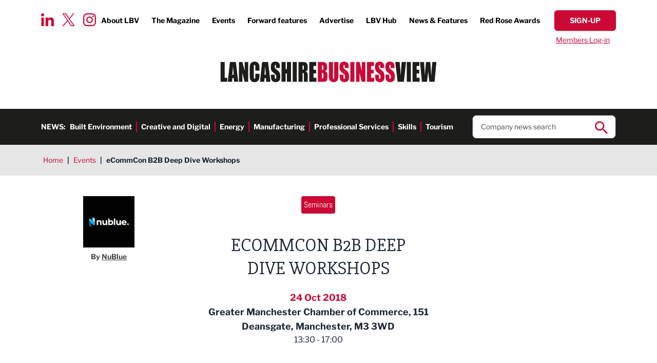

--- FILE ---
content_type: text/html; charset=UTF-8
request_url: https://www.lancashirebusinessview.co.uk/lancashire-business-events-calendar/ecommcon-b2b-deep-dive-workshops
body_size: 21569
content:
<!DOCTYPE html><html lang="en"><head><meta charset="utf-8" /><meta content="width=device-width, initial-scale=1.0, maximum-scale=5.0, user-scalable=1" name="viewport" /><title>eCommCon B2B Deep Dive Workshops - Lancashire Business View</title><link rel="canonical" href="https://www.lancashirebusinessview.co.uk/lancashire-business-events-calendar/ecommcon-b2b-deep-dive-workshops" /><meta property="fb:app_id" content="335918716570799" /><meta property="og:image" content="https://www.lancashirebusinessview.co.uk/images/social/og-share.png?id=33b606905d472aa81ebde74884fbd487" /><meta property="og:image:width" content="1200" /><meta property="og:image:height" content="630" /><meta property="og:site_name" content="Lancashire Business View" /><meta property="og:title" content="eCommCon B2B Deep Dive Workshops - Lancashire Business View" /><meta property="og:type" content="website" /><meta property="og:url" content="https://www.lancashirebusinessview.co.uk/lancashire-business-events-calendar/ecommcon-b2b-deep-dive-workshops" /><meta name="twitter:card" content="summary_large_image" /><meta name="twitter:creator" content="@lancbusview" /><meta name="twitter:domain" content="www.lancashirebusinessview.co.uk/" /><meta name="twitter:image" content="https://www.lancashirebusinessview.co.uk/images/social/twitter-share.png?id=4c0432dbda16fbe92f74788b913ddb0d" /><meta name="twitter:image:alt" content="Lancashire Business View" /><meta name="twitter:site" content="@lancbusview" /><meta name="twitter:title" content="eCommCon B2B Deep Dive Workshops - Lancashire Business View" /><meta name="twitter:url" content="https://www.lancashirebusinessview.co.uk/lancashire-business-events-calendar/ecommcon-b2b-deep-dive-workshops" /><meta name="csrf-token" content="Dkv6UrLh7bD0wf15wcXLV8CAhJHvyrKq9n6JnZOW" /><link rel="preload" href="/fonts/libre-franklin-v13-latin-700.woff2" as="font" type="font/woff2" crossorigin /><link rel="preload" href="/fonts/libre-franklin-v13-latin-regular.woff2" as="font" type="font/woff2" crossorigin /><link rel="stylesheet" href="/css/app.css?id=19b4acff33b6032e08bb8a315d5990ae" /><link rel="apple-touch-icon" sizes="180x180" href="/images/favicons/apple-touch-icon.png?id=0b7cbaaa92757eb7e4e6ce98c18d0227"><link rel="icon" type="image/png" sizes="32x32" href="/images/favicons/favicon-32x32.png?id=cfb3d23a4193dc06c412251164718b9e"><link rel="icon" type="image/png" sizes="16x16" href="/images/favicons/favicon-16x16.png?id=a3f6b65e30fe1d7a32d26e434596599c"><link rel="manifest" href="/images/favicons/site.webmanifest?id=3cf8646f6e466c603fbe001988a643c5" crossorigin="use-credentials"><link rel="mask-icon" href="/images/favicons/safari-pinned-tab.svg?id=c2d686b5214eb35514f443d1074ebbf6" color="#cc0935"><link rel="shortcut icon" href="/images/favicons/favicon.ico?id=3ac1f01844ab1cc6006ee668a4362e0e"><meta name="msapplication-TileColor" content="#ffffff"><meta name="msapplication-config" content="/images/favicons/browserconfig.xml?id=4fe43d2e7505d1901a84a76721785ea8"><meta name="theme-color" content="#ffffff"><script nonce="vwtmMMdqaOqTXjgVxvOgXgxhoBlbcHXq">
if (navigator && navigator.serviceWorker) {
navigator.serviceWorker.register('/sw.js?id=938c5d494f51c3b6c300e93bb7be0ad8');
}
</script><script nonce="vwtmMMdqaOqTXjgVxvOgXgxhoBlbcHXq">(function(w,d,s,l,i){w[l]=w[l]||[];w[l].push({'gtm.start':
new Date().getTime(),event:'gtm.js'});var f=d.getElementsByTagName(s)[0],
j=d.createElement(s),dl=l!='dataLayer'?'&l='+l:'';j.async=true;j.src=
'https://www.googletagmanager.com/gtm.js?id='+i+dl;f.parentNode.insertBefore(j,f);
})(window,document,'script','dataLayer','GTM-K9NZL2K');</script></head><body class="font-sans text-gray-800"> <noscript><iframe src="https://www.googletagmanager.com/ns.html?id=GTM-K9NZL2K"
height="0" width="0" style="display:none;visibility:hidden"></iframe></noscript> <header class="no-container"><div class="padding py-5 relative"><div class="absolute top-[1.65rem] xl:top-[1.75rem] left-20 hidden lg:block"><div class="social-icons flex top"> <a href="https://www.linkedin.com/company/lancashire-business-view" target="_blank"> <img width='25' height='25' src="data:image/svg+xml,%3Csvg xmlns='http://www.w3.org/2000/svg' width='25' height='25' viewBox='0 0 25.001 25'%3E%3Cpath id='Icon_awesome-linkedin-in' data-name='Icon awesome-linkedin-in' d='M5.6,25H.413V8.309H5.6ZM3,6.033A3.016,3.016,0,1,1,6,3,3.027,3.027,0,0,1,3,6.033ZM24.995,25H19.823V16.876c0-1.936-.039-4.42-2.695-4.42-2.695,0-3.108,2.1-3.108,4.28V25H8.843V8.309h4.971v2.277h.073a5.446,5.446,0,0,1,4.9-2.7c5.246,0,6.21,3.454,6.21,7.941V25Z' transform='translate(0 -0.001)' fill='%23cc0935'/%3E%3C/svg%3E" alt="LinkedIn icon" loading="lazy"> </a> <a href="https://twitter.com/LBVmagazine" target="_blank"> <img width='25' height='25' src="data:image/svg+xml,%3Csvg width='25' height='25' viewBox='0 0 1200 1227' fill='none' xmlns='http://www.w3.org/2000/svg'%3E%3Cpath d='M714.163 519.284L1160.89 0H1055.03L667.137 450.887L357.328 0H0L468.492 681.821L0 1226.37H105.866L515.491 750.218L842.672 1226.37H1200L714.137 519.284H714.163ZM569.165 687.828L521.697 619.934L144.011 79.6944H306.615L611.412 515.685L658.88 583.579L1055.08 1150.3H892.476L569.165 687.854V687.828Z' fill='%23CC0935'/%3E%3C/svg%3E" alt="Twitter icon" loading="lazy"> </a> <a href="https://www.instagram.com/lancashirebusinessview/" target="_blank"> <img width='25' height='25' src="data:image/svg+xml,%3Csvg xmlns='http://www.w3.org/2000/svg' width='25' height='25' viewBox='0 0 25 24.994'%3E%3Cpath id='Icon_awesome-instagram' data-name='Icon awesome-instagram' d='M12.5,8.327a6.408,6.408,0,1,0,6.408,6.408A6.4,6.4,0,0,0,12.5,8.327Zm0,10.574a4.166,4.166,0,1,1,4.166-4.166A4.174,4.174,0,0,1,12.5,18.9ZM20.663,8.065A1.495,1.495,0,1,1,19.168,6.57,1.491,1.491,0,0,1,20.663,8.065Zm4.244,1.517a7.4,7.4,0,0,0-2.019-5.237,7.446,7.446,0,0,0-5.237-2.019c-2.064-.117-8.249-.117-10.312,0A7.435,7.435,0,0,0,2.1,4.339,7.421,7.421,0,0,0,.083,9.576c-.117,2.064-.117,8.249,0,10.312A7.4,7.4,0,0,0,2.1,25.125a7.455,7.455,0,0,0,5.237,2.019c2.064.117,8.249.117,10.312,0a7.4,7.4,0,0,0,5.237-2.019,7.446,7.446,0,0,0,2.019-5.237c.117-2.064.117-8.243,0-10.307ZM22.241,22.1a4.218,4.218,0,0,1-2.376,2.376c-1.645.653-5.549.5-7.368.5s-5.728.145-7.368-.5A4.218,4.218,0,0,1,2.754,22.1c-.653-1.645-.5-5.549-.5-7.368s-.145-5.728.5-7.368A4.218,4.218,0,0,1,5.13,4.991c1.645-.653,5.549-.5,7.368-.5s5.728-.145,7.368.5a4.218,4.218,0,0,1,2.376,2.376c.653,1.645.5,5.549.5,7.368S22.893,20.463,22.241,22.1Z' transform='translate(0.005 -2.238)' fill='%23cc0935'/%3E%3C/svg%3E" alt="Instagram icon" loading="lazy"> </a></div></div><div class="hidden lg:flex justify-end font-bold text-sm xl:text-base items-center"><ul class="flex top-menu"><li> <a href="https://www.lancashirebusinessview.co.uk/about-us" >About LBV</a></li><li> <a href="https://www.lancashirebusinessview.co.uk/the-magazine" >The Magazine</a></li><li> <a href="https://www.lancashirebusinessview.co.uk/lancashire-business-events-calendar" >Events</a></li><li> <a href="https://www.lancashirebusinessview.co.uk/the-magazine/forward-features" >Forward features</a></li><li> <a href="https://www.lancashirebusinessview.co.uk/advertise" >Advertise</a></li><li> <a href="https://www.lancashirebusinessview.co.uk/lbv-hub" >LBV Hub</a></li><li> <a href="https://www.lancashirebusinessview.co.uk/latest-news-and-features" >News &amp; Features</a></li><li> <a href="https://www.redroseawards.co.uk/" target=&quot;_blank&quot;>Red Rose Awards</a></li></ul> <a data-signup-btn href="https://www.lancashirebusinessview.co.uk/subscribe" class="button red slim"> <span data-btn-text class="font-bold">Sign-up</span> </a></div><div class="w-full hidden lg:flex justify-end pt-2 "> <a data-login-btn href="https://www.lancashirebusinessview.co.uk/login" class="simple-link text-sm px-3">Members Log-in</a><form data-logout-btn action="https://www.lancashirebusinessview.co.uk/logout" method="post" class="hidden"> <input type="hidden" name="_token" value="Dkv6UrLh7bD0wf15wcXLV8CAhJHvyrKq9n6JnZOW"> <button type="submit" class="simple-link text-sm ">Log out</button></form></div><div class="flex justify-between lg:justify-center py-5 lg:py-8"> <a href="https://www.lancashirebusinessview.co.uk" class="header-logo"> <img width='424' height='40' src="data:image/svg+xml,%3Csvg xmlns='http://www.w3.org/2000/svg' width='424' height='40' viewBox='0 0 424 40.339'%3E%3Cg id='LBV_logo' data-name='LBV logo' transform='translate(-495 -96)'%3E%3Cg id='Group_1' data-name='Group 1' transform='translate(838.16 96.811)'%3E%3Cpath id='Path_1' data-name='Path 1' d='M13.382.347l-.563,7.2q-.709,8.68-1.336,19.87Q10.847,16.343,9.354.347H.8L5.482,39.063H17.81L21.94.347Zm9.927,38.716h8.115V.347H23.309V39.063Zm11.373,0h14.07V31.314H42.8V22.8h5.07V15.436H42.8V8.095h5.417V.347H34.682ZM73.752.347q-1.6,13.708-2.265,27.5l-.9-14.732Q69.872,2.045,69.706.346H61.28q-1.794,16.432-2.243,26.568l-.829-13.06L57.351.346H49.466L53.1,39.062H63.173q1.779-15.424,2.263-20.3,1.065,11.381,2.455,20.3H78.023L81.636.347H73.754Z' transform='translate(-0.796 -0.346)' fill='%231d1d1b' fill-rule='evenodd'/%3E%3C/g%3E%3Cpath id='Path_2' data-name='Path 2' d='M220.325,39.526h9.387q4.894,0,6.476-.693a4.349,4.349,0,0,0,2.3-2.584,17.387,17.387,0,0,0,.723-5.813V26.846a12.108,12.108,0,0,0-1-5.612,5.875,5.875,0,0,0-3.817-2.619,5.68,5.68,0,0,0,3.383-2.056,9.362,9.362,0,0,0,.858-4.732q0-5.018-1.214-7.276a6.076,6.076,0,0,0-3.19-3,17.414,17.414,0,0,0-5.811-.741h-8.1Zm9.8-31.874a1.5,1.5,0,0,1,.7.92,8.266,8.266,0,0,1,.27,2.546,14.619,14.619,0,0,1-.329,4.173q-.326.729-1.522.73c-.192,0-.462.009-.809.024V7.435a5.146,5.146,0,0,1,1.687.216Zm.55,15.016a6.148,6.148,0,0,1,.424,3.012v3.611a5.622,5.622,0,0,1-.473,2.94,2.983,2.983,0,0,1-2.188.67V22.07q1.811.073,2.236.6ZM252.456.813V29.34a17.806,17.806,0,0,1-.222,3.67.954.954,0,0,1-.993.777.882.882,0,0,1-.9-.705,14.1,14.1,0,0,1-.222-3.24V.813h-8.116V23.721q0,6.551.194,8.6a9.489,9.489,0,0,0,1.252,3.886,7.862,7.862,0,0,0,3.2,2.99,10.286,10.286,0,0,0,4.934,1.147,9.373,9.373,0,0,0,4.385-.969,7.527,7.527,0,0,0,3-2.846,9.45,9.45,0,0,0,1.369-3.658,55.93,55.93,0,0,0,.23-6.181V.813ZM280.907,11a20.617,20.617,0,0,0-.724-6.539,6.269,6.269,0,0,0-2.949-3.193A10.731,10.731,0,0,0,271.849,0a9.864,9.864,0,0,0-4.936,1.16,6.828,6.828,0,0,0-2.958,3.216,17.061,17.061,0,0,0-.916,6.5,16.667,16.667,0,0,0,.646,5.07,8.846,8.846,0,0,0,1.629,3.108,39,39,0,0,0,4.011,3.611,25.408,25.408,0,0,1,3.8,3.515q.752,1.053.752,4.472a5.417,5.417,0,0,1-.4,2.342,1.28,1.28,0,0,1-1.2.789,1.155,1.155,0,0,1-1.128-.621,7.543,7.543,0,0,1-.319-2.8v-4.71H263.29v2.535A24.491,24.491,0,0,0,264,34.911a7.084,7.084,0,0,0,3.017,3.9,9.815,9.815,0,0,0,5.562,1.531,10,10,0,0,0,5.2-1.328,6.8,6.8,0,0,0,3.015-3.288,17.6,17.6,0,0,0,.781-6.1q0-5.69-1.407-8.249t-6.826-6.548a6.74,6.74,0,0,1-2.293-2.368,7.716,7.716,0,0,1-.422-2.919,5.186,5.186,0,0,1,.376-2.25,1.193,1.193,0,0,1,1.108-.742,1.007,1.007,0,0,1,.965.55,6.874,6.874,0,0,1,.289,2.558v2.87h7.537V11Zm3.219,28.527h8.114V.813h-8.114ZM306.832.813V18.245L302.284.813H295.5V39.526h6.785v-17.6l4.221,17.6h7.113V.813Zm10.043,38.713h14.073V31.778H324.99V23.266h5.069V15.9H324.99V8.562h5.418V.812H316.875V39.526ZM350.473,11a20.642,20.642,0,0,0-.724-6.539A6.269,6.269,0,0,0,346.8,1.267,10.743,10.743,0,0,0,341.412,0a9.854,9.854,0,0,0-4.933,1.16,6.828,6.828,0,0,0-2.96,3.216,17.062,17.062,0,0,0-.916,6.5,16.7,16.7,0,0,0,.646,5.07,8.833,8.833,0,0,0,1.63,3.108,38.832,38.832,0,0,0,4.009,3.611,25.288,25.288,0,0,1,3.8,3.515q.753,1.053.752,4.472a5.417,5.417,0,0,1-.4,2.342,1.279,1.279,0,0,1-1.2.789,1.155,1.155,0,0,1-1.128-.621,7.55,7.55,0,0,1-.318-2.8v-4.71h-7.537v2.535a24.45,24.45,0,0,0,.713,6.719,7.078,7.078,0,0,0,3.016,3.9,9.816,9.816,0,0,0,5.562,1.531,10,10,0,0,0,5.2-1.328,6.8,6.8,0,0,0,3.016-3.288,17.62,17.62,0,0,0,.781-6.1q0-5.69-1.406-8.249t-6.826-6.548a6.729,6.729,0,0,1-2.294-2.368,7.716,7.716,0,0,1-.422-2.919,5.171,5.171,0,0,1,.376-2.25,1.192,1.192,0,0,1,1.108-.742,1,1,0,0,1,.964.55,6.853,6.853,0,0,1,.289,2.558v2.87h7.537V11Zm20.414,0a20.667,20.667,0,0,0-.724-6.539,6.274,6.274,0,0,0-2.95-3.193A10.742,10.742,0,0,0,361.825,0a9.856,9.856,0,0,0-4.935,1.16,6.826,6.826,0,0,0-2.959,3.216,17.048,17.048,0,0,0-.915,6.5,16.668,16.668,0,0,0,.646,5.07,8.8,8.8,0,0,0,1.629,3.108,38.884,38.884,0,0,0,4.008,3.611,25.312,25.312,0,0,1,3.8,3.515q.753,1.053.751,4.472A5.419,5.419,0,0,1,363.453,33a1.278,1.278,0,0,1-1.2.789,1.155,1.155,0,0,1-1.128-.621,7.57,7.57,0,0,1-.318-2.8v-4.71h-7.537v2.535a24.45,24.45,0,0,0,.713,6.719,7.075,7.075,0,0,0,3.016,3.9,9.816,9.816,0,0,0,5.561,1.531,9.993,9.993,0,0,0,5.2-1.328,6.8,6.8,0,0,0,3.017-3.288,17.62,17.62,0,0,0,.781-6.1q0-5.69-1.407-8.249t-6.825-6.548a6.737,6.737,0,0,1-2.294-2.368,7.733,7.733,0,0,1-.422-2.919,5.171,5.171,0,0,1,.376-2.25,1.191,1.191,0,0,1,1.108-.742,1,1,0,0,1,.963.55,6.842,6.842,0,0,1,.291,2.558v2.87h7.537V11Z' transform='translate(465.745 96)' fill='%23cc0935' fill-rule='evenodd'/%3E%3Cpath id='Path_3' data-name='Path 3' d='M0,.813V39.526H13.05V31.779H8.115V.812H0Zm18.3,0-4.14,38.714h8.39l.487-6.959h2.9l.435,6.959h8.293L30.026.813Zm4.634,24.892q.318-5.14,1.558-16.259.621,9.683,1.236,16.259ZM47.379.813V18.245L42.83.813H36.044V39.526H42.83v-17.6l4.221,17.6h7.113V.813H47.378Zm28.99,13.181a31.659,31.659,0,0,0-.732-7.987,7.966,7.966,0,0,0-3.066-4.287A9.711,9.711,0,0,0,66.653,0,9.588,9.588,0,0,0,61.98,1.112,8.178,8.178,0,0,0,58.8,4.161a9.993,9.993,0,0,0-1.378,4.03,62,62,0,0,0-.232,6.276v11.31a35.789,35.789,0,0,0,.752,8.525,7.574,7.574,0,0,0,3.065,4.435,10.093,10.093,0,0,0,5.879,1.6,8.894,8.894,0,0,0,5.773-1.891,8.513,8.513,0,0,0,3.026-4.407,36.619,36.619,0,0,0,.685-8.525V24.007H68.254v4.866a17.358,17.358,0,0,1-.28,4.051,1.267,1.267,0,0,1-2.4,0,15.435,15.435,0,0,1-.27-3.682V11.262a16.565,16.565,0,0,1,.27-3.825,1.191,1.191,0,0,1,1.272-.884,1.087,1.087,0,0,1,1.147.727,14.846,14.846,0,0,1,.261,3.662v6.728h8.115V13.993ZM81.577.812,77.438,39.526h8.389l.488-6.959h2.9l.436,6.959h8.291L93.308.813H81.577ZM86.213,25.7q.317-5.14,1.557-16.259.619,9.683,1.237,16.259H86.212ZM116.519,11a20.684,20.684,0,0,0-.723-6.54,6.262,6.262,0,0,0-2.95-3.192A10.725,10.725,0,0,0,107.459,0a9.84,9.84,0,0,0-4.935,1.16,6.826,6.826,0,0,0-2.958,3.215,17.064,17.064,0,0,0-.916,6.5,16.672,16.672,0,0,0,.646,5.07,8.862,8.862,0,0,0,1.629,3.108,38.959,38.959,0,0,0,4.009,3.61,25.357,25.357,0,0,1,3.8,3.515q.752,1.053.752,4.472a5.4,5.4,0,0,1-.4,2.343,1.278,1.278,0,0,1-1.2.789,1.155,1.155,0,0,1-1.128-.621,7.556,7.556,0,0,1-.318-2.8V25.657H98.9v2.534a24.506,24.506,0,0,0,.712,6.72,7.083,7.083,0,0,0,3.017,3.9,9.828,9.828,0,0,0,5.561,1.53,10.011,10.011,0,0,0,5.2-1.326,6.8,6.8,0,0,0,3.017-3.289,17.639,17.639,0,0,0,.781-6.1q0-5.692-1.407-8.25t-6.825-6.548a6.735,6.735,0,0,1-2.294-2.367,7.722,7.722,0,0,1-.422-2.919,5.186,5.186,0,0,1,.376-2.25,1.192,1.192,0,0,1,1.108-.742,1,1,0,0,1,.964.549,6.856,6.856,0,0,1,.289,2.559v2.868h7.537V11ZM130.283.813V14.658h-2.429V.813h-8.115V39.526h8.115V23.266h2.429V39.526H138.4V.813Zm11.373,38.714h8.115V.813h-8.115Zm11.372,0h8.115V22.071q1.676,0,2.072.741a10.845,10.845,0,0,1,.4,3.85V39.526h7.536V29.316a44.475,44.475,0,0,0-.2-5.727,6.461,6.461,0,0,0-1.03-2.283,5.808,5.808,0,0,0-3.239-1.985q2.66-.312,3.566-1.865t.905-6.074q0-4.949-1.281-7.209a5.481,5.481,0,0,0-3.316-2.81,35.563,35.563,0,0,0-7.777-.55h-5.744V39.526ZM163.079,8.01a3.786,3.786,0,0,1,.531,2.415v2.128q0,2.56-.55,3.025a3.011,3.011,0,0,1-1.918.466V7.437A2.589,2.589,0,0,1,163.079,8.01Zm11.208,31.516h14.071V31.779H182.4V23.266h5.069V15.9H182.4V8.56h5.416V.813H174.288V39.526Z' transform='translate(495 96)' fill='%231d1d1b' fill-rule='evenodd'/%3E%3C/g%3E%3C/svg%3E" alt="company logo in header" class="max-w-[240px] sm:max-w-none h-full"> </a> <button data-mobile-nav-toggle type="button" class="z-50 rounded-sm inline-flex items-center justify-center transition-all lg:hidden p-1" aria-controls="mobile-menu" aria-expanded="false"> <span class="sr-only">Open menu</span> <img data-toggle-closed class="" width='25' height='25' src="data:image/svg+xml,%3Csvg xmlns='http://www.w3.org/2000/svg' width='25' height='25' viewBox='0 0 25 17'%3E%3Cg id='Menu' transform='translate(0 1.5)'%3E%3Cg id='Burger' transform='translate(-325.5 -27.5)'%3E%3Cline id='Line_4' data-name='Line 4' x2='25' transform='translate(325.5 27.5)' fill='none' stroke='%23cc0935' stroke-width='3'/%3E%3Cline id='Line_5' data-name='Line 5' x2='25' transform='translate(325.5 34.5)' fill='none' stroke='%23cc0935' stroke-width='3'/%3E%3Cline id='Line_6' data-name='Line 6' x2='25' transform='translate(325.5 41.5)' fill='none' stroke='%23cc0935' stroke-width='3'/%3E%3C/g%3E%3C/g%3E%3C/svg%3E" alt=""> <img data-toggle-open class="hidden" width='25' height='25' src="data:image/svg+xml,%3Csvg xmlns='http://www.w3.org/2000/svg' width='25' height='25' viewBox='0 0 22.121 22.121'%3E%3Cg id='Close' transform='translate(-346.439 -25.773)'%3E%3Cline id='Line_7' data-name='Line 7' y1='20' x2='20' transform='translate(347.5 26.834)' fill='none' stroke='%23cc0935' stroke-width='3'/%3E%3Cline id='Line_8' data-name='Line 8' x1='20' y1='20' transform='translate(347.5 26.834)' fill='none' stroke='%23cc0935' stroke-width='3'/%3E%3C/g%3E%3C/svg%3E" alt=""> </button></div></div><div class="bg-brand-off-black py-3 hidden lg:block"><div class="padding flex items-center justify-between"><div class="text-white font-bold flex text-sm 3xl:text-base"><p class="uppercase">News:</p><ul class="flex h-links"><li> <a href="https://www.lancashirebusinessview.co.uk/latest-news-and-features/built-environment" >Built Environment</a></li><li> <a href="https://www.lancashirebusinessview.co.uk/latest-news-and-features/creative-and-digital" >Creative and Digital</a></li><li> <a href="https://www.lancashirebusinessview.co.uk/latest-news-and-features/energy" >Energy</a></li><li> <a href="https://www.lancashirebusinessview.co.uk/latest-news-and-features/manufacturing-and-engineering" >Manufacturing</a></li><li> <a href="https://www.lancashirebusinessview.co.uk/latest-news-and-features/professional-services" >Professional Services</a></li><li> <a href="https://www.lancashirebusinessview.co.uk/latest-news-and-features/skills" >Skills</a></li><li> <a href="https://www.lancashirebusinessview.co.uk/latest-news-and-features/tourism" >Tourism</a></li></ul></div><div class="w-1/4 relative"><form data-search-ac action="https://www.lancashirebusinessview.co.uk/search" method="get" class="relative"> <input type="text" name="search" class="shadow-inner border border-brand-dark-grey rounded-lg px-4 py-3 text-sm xl:text-base placeholder:text-brand-dark-grey w-full" placeholder="Company news search" autocomplete="off" required> <button type="submit" class="absolute right-4 top-3 search-icon"> <img src="data:image/svg+xml,%3Csvg xmlns='http://www.w3.org/2000/svg' width='25' height='25' viewBox='0 0 25 25'%3E%3Cpath id='Icon_ionic-md-search' data-name='Icon ionic-md-search' d='M22.307,20.214H21.167l-.428-.357a9.456,9.456,0,0,0,2.208-6.071,9.224,9.224,0,1,0-9.188,9.286,9.546,9.546,0,0,0,6.054-2.214l.427.357v1.143L27.363,29.5,29.5,27.357Zm-8.547,0a6.429,6.429,0,1,1,6.41-6.429A6.393,6.393,0,0,1,13.759,20.214Z' transform='translate(-4.5 -4.5)' fill='%23cc0935'/%3E%3C/svg%3E" alt="search icon" width='25' height='25'> </button><div data-ac-results class="hidden absolute left-0 top-full w-full"><div data-results class="bg-white shadow border border-brand-dark-grey rounded-b-lg border-t-0 relative -top-2 px-4 pb-3 pt-5 text-sm xl:text-base z-10"></div></div></form></div></div></div> <nav data-mobile-nav class="translate-x-full transition-transform duration-500 lg:hidden fixed w-full inset-0 bg-black bg-opacity-50 flex justify-end z-40" id="slideSource" aria-label="Global" id="mobile-menu"><div class="w-full sm:w-2/5 md:1/3 h-full bg-white overflow-auto mobile-nav "><div class="pt-11 pb-5 sm:pb-10 sm:pt-10 padding"> <a href="https://www.lancashirebusinessview.co.uk" class="header-logo sm:hidden "> <img width='424' height='40' src="data:image/svg+xml,%3Csvg xmlns='http://www.w3.org/2000/svg' width='424' height='40' viewBox='0 0 424 40.339'%3E%3Cg id='LBV_logo' data-name='LBV logo' transform='translate(-495 -96)'%3E%3Cg id='Group_1' data-name='Group 1' transform='translate(838.16 96.811)'%3E%3Cpath id='Path_1' data-name='Path 1' d='M13.382.347l-.563,7.2q-.709,8.68-1.336,19.87Q10.847,16.343,9.354.347H.8L5.482,39.063H17.81L21.94.347Zm9.927,38.716h8.115V.347H23.309V39.063Zm11.373,0h14.07V31.314H42.8V22.8h5.07V15.436H42.8V8.095h5.417V.347H34.682ZM73.752.347q-1.6,13.708-2.265,27.5l-.9-14.732Q69.872,2.045,69.706.346H61.28q-1.794,16.432-2.243,26.568l-.829-13.06L57.351.346H49.466L53.1,39.062H63.173q1.779-15.424,2.263-20.3,1.065,11.381,2.455,20.3H78.023L81.636.347H73.754Z' transform='translate(-0.796 -0.346)' fill='%231d1d1b' fill-rule='evenodd'/%3E%3C/g%3E%3Cpath id='Path_2' data-name='Path 2' d='M220.325,39.526h9.387q4.894,0,6.476-.693a4.349,4.349,0,0,0,2.3-2.584,17.387,17.387,0,0,0,.723-5.813V26.846a12.108,12.108,0,0,0-1-5.612,5.875,5.875,0,0,0-3.817-2.619,5.68,5.68,0,0,0,3.383-2.056,9.362,9.362,0,0,0,.858-4.732q0-5.018-1.214-7.276a6.076,6.076,0,0,0-3.19-3,17.414,17.414,0,0,0-5.811-.741h-8.1Zm9.8-31.874a1.5,1.5,0,0,1,.7.92,8.266,8.266,0,0,1,.27,2.546,14.619,14.619,0,0,1-.329,4.173q-.326.729-1.522.73c-.192,0-.462.009-.809.024V7.435a5.146,5.146,0,0,1,1.687.216Zm.55,15.016a6.148,6.148,0,0,1,.424,3.012v3.611a5.622,5.622,0,0,1-.473,2.94,2.983,2.983,0,0,1-2.188.67V22.07q1.811.073,2.236.6ZM252.456.813V29.34a17.806,17.806,0,0,1-.222,3.67.954.954,0,0,1-.993.777.882.882,0,0,1-.9-.705,14.1,14.1,0,0,1-.222-3.24V.813h-8.116V23.721q0,6.551.194,8.6a9.489,9.489,0,0,0,1.252,3.886,7.862,7.862,0,0,0,3.2,2.99,10.286,10.286,0,0,0,4.934,1.147,9.373,9.373,0,0,0,4.385-.969,7.527,7.527,0,0,0,3-2.846,9.45,9.45,0,0,0,1.369-3.658,55.93,55.93,0,0,0,.23-6.181V.813ZM280.907,11a20.617,20.617,0,0,0-.724-6.539,6.269,6.269,0,0,0-2.949-3.193A10.731,10.731,0,0,0,271.849,0a9.864,9.864,0,0,0-4.936,1.16,6.828,6.828,0,0,0-2.958,3.216,17.061,17.061,0,0,0-.916,6.5,16.667,16.667,0,0,0,.646,5.07,8.846,8.846,0,0,0,1.629,3.108,39,39,0,0,0,4.011,3.611,25.408,25.408,0,0,1,3.8,3.515q.752,1.053.752,4.472a5.417,5.417,0,0,1-.4,2.342,1.28,1.28,0,0,1-1.2.789,1.155,1.155,0,0,1-1.128-.621,7.543,7.543,0,0,1-.319-2.8v-4.71H263.29v2.535A24.491,24.491,0,0,0,264,34.911a7.084,7.084,0,0,0,3.017,3.9,9.815,9.815,0,0,0,5.562,1.531,10,10,0,0,0,5.2-1.328,6.8,6.8,0,0,0,3.015-3.288,17.6,17.6,0,0,0,.781-6.1q0-5.69-1.407-8.249t-6.826-6.548a6.74,6.74,0,0,1-2.293-2.368,7.716,7.716,0,0,1-.422-2.919,5.186,5.186,0,0,1,.376-2.25,1.193,1.193,0,0,1,1.108-.742,1.007,1.007,0,0,1,.965.55,6.874,6.874,0,0,1,.289,2.558v2.87h7.537V11Zm3.219,28.527h8.114V.813h-8.114ZM306.832.813V18.245L302.284.813H295.5V39.526h6.785v-17.6l4.221,17.6h7.113V.813Zm10.043,38.713h14.073V31.778H324.99V23.266h5.069V15.9H324.99V8.562h5.418V.812H316.875V39.526ZM350.473,11a20.642,20.642,0,0,0-.724-6.539A6.269,6.269,0,0,0,346.8,1.267,10.743,10.743,0,0,0,341.412,0a9.854,9.854,0,0,0-4.933,1.16,6.828,6.828,0,0,0-2.96,3.216,17.062,17.062,0,0,0-.916,6.5,16.7,16.7,0,0,0,.646,5.07,8.833,8.833,0,0,0,1.63,3.108,38.832,38.832,0,0,0,4.009,3.611,25.288,25.288,0,0,1,3.8,3.515q.753,1.053.752,4.472a5.417,5.417,0,0,1-.4,2.342,1.279,1.279,0,0,1-1.2.789,1.155,1.155,0,0,1-1.128-.621,7.55,7.55,0,0,1-.318-2.8v-4.71h-7.537v2.535a24.45,24.45,0,0,0,.713,6.719,7.078,7.078,0,0,0,3.016,3.9,9.816,9.816,0,0,0,5.562,1.531,10,10,0,0,0,5.2-1.328,6.8,6.8,0,0,0,3.016-3.288,17.62,17.62,0,0,0,.781-6.1q0-5.69-1.406-8.249t-6.826-6.548a6.729,6.729,0,0,1-2.294-2.368,7.716,7.716,0,0,1-.422-2.919,5.171,5.171,0,0,1,.376-2.25,1.192,1.192,0,0,1,1.108-.742,1,1,0,0,1,.964.55,6.853,6.853,0,0,1,.289,2.558v2.87h7.537V11Zm20.414,0a20.667,20.667,0,0,0-.724-6.539,6.274,6.274,0,0,0-2.95-3.193A10.742,10.742,0,0,0,361.825,0a9.856,9.856,0,0,0-4.935,1.16,6.826,6.826,0,0,0-2.959,3.216,17.048,17.048,0,0,0-.915,6.5,16.668,16.668,0,0,0,.646,5.07,8.8,8.8,0,0,0,1.629,3.108,38.884,38.884,0,0,0,4.008,3.611,25.312,25.312,0,0,1,3.8,3.515q.753,1.053.751,4.472A5.419,5.419,0,0,1,363.453,33a1.278,1.278,0,0,1-1.2.789,1.155,1.155,0,0,1-1.128-.621,7.57,7.57,0,0,1-.318-2.8v-4.71h-7.537v2.535a24.45,24.45,0,0,0,.713,6.719,7.075,7.075,0,0,0,3.016,3.9,9.816,9.816,0,0,0,5.561,1.531,9.993,9.993,0,0,0,5.2-1.328,6.8,6.8,0,0,0,3.017-3.288,17.62,17.62,0,0,0,.781-6.1q0-5.69-1.407-8.249t-6.825-6.548a6.737,6.737,0,0,1-2.294-2.368,7.733,7.733,0,0,1-.422-2.919,5.171,5.171,0,0,1,.376-2.25,1.191,1.191,0,0,1,1.108-.742,1,1,0,0,1,.963.55,6.842,6.842,0,0,1,.291,2.558v2.87h7.537V11Z' transform='translate(465.745 96)' fill='%23cc0935' fill-rule='evenodd'/%3E%3Cpath id='Path_3' data-name='Path 3' d='M0,.813V39.526H13.05V31.779H8.115V.812H0Zm18.3,0-4.14,38.714h8.39l.487-6.959h2.9l.435,6.959h8.293L30.026.813Zm4.634,24.892q.318-5.14,1.558-16.259.621,9.683,1.236,16.259ZM47.379.813V18.245L42.83.813H36.044V39.526H42.83v-17.6l4.221,17.6h7.113V.813H47.378Zm28.99,13.181a31.659,31.659,0,0,0-.732-7.987,7.966,7.966,0,0,0-3.066-4.287A9.711,9.711,0,0,0,66.653,0,9.588,9.588,0,0,0,61.98,1.112,8.178,8.178,0,0,0,58.8,4.161a9.993,9.993,0,0,0-1.378,4.03,62,62,0,0,0-.232,6.276v11.31a35.789,35.789,0,0,0,.752,8.525,7.574,7.574,0,0,0,3.065,4.435,10.093,10.093,0,0,0,5.879,1.6,8.894,8.894,0,0,0,5.773-1.891,8.513,8.513,0,0,0,3.026-4.407,36.619,36.619,0,0,0,.685-8.525V24.007H68.254v4.866a17.358,17.358,0,0,1-.28,4.051,1.267,1.267,0,0,1-2.4,0,15.435,15.435,0,0,1-.27-3.682V11.262a16.565,16.565,0,0,1,.27-3.825,1.191,1.191,0,0,1,1.272-.884,1.087,1.087,0,0,1,1.147.727,14.846,14.846,0,0,1,.261,3.662v6.728h8.115V13.993ZM81.577.812,77.438,39.526h8.389l.488-6.959h2.9l.436,6.959h8.291L93.308.813H81.577ZM86.213,25.7q.317-5.14,1.557-16.259.619,9.683,1.237,16.259H86.212ZM116.519,11a20.684,20.684,0,0,0-.723-6.54,6.262,6.262,0,0,0-2.95-3.192A10.725,10.725,0,0,0,107.459,0a9.84,9.84,0,0,0-4.935,1.16,6.826,6.826,0,0,0-2.958,3.215,17.064,17.064,0,0,0-.916,6.5,16.672,16.672,0,0,0,.646,5.07,8.862,8.862,0,0,0,1.629,3.108,38.959,38.959,0,0,0,4.009,3.61,25.357,25.357,0,0,1,3.8,3.515q.752,1.053.752,4.472a5.4,5.4,0,0,1-.4,2.343,1.278,1.278,0,0,1-1.2.789,1.155,1.155,0,0,1-1.128-.621,7.556,7.556,0,0,1-.318-2.8V25.657H98.9v2.534a24.506,24.506,0,0,0,.712,6.72,7.083,7.083,0,0,0,3.017,3.9,9.828,9.828,0,0,0,5.561,1.53,10.011,10.011,0,0,0,5.2-1.326,6.8,6.8,0,0,0,3.017-3.289,17.639,17.639,0,0,0,.781-6.1q0-5.692-1.407-8.25t-6.825-6.548a6.735,6.735,0,0,1-2.294-2.367,7.722,7.722,0,0,1-.422-2.919,5.186,5.186,0,0,1,.376-2.25,1.192,1.192,0,0,1,1.108-.742,1,1,0,0,1,.964.549,6.856,6.856,0,0,1,.289,2.559v2.868h7.537V11ZM130.283.813V14.658h-2.429V.813h-8.115V39.526h8.115V23.266h2.429V39.526H138.4V.813Zm11.373,38.714h8.115V.813h-8.115Zm11.372,0h8.115V22.071q1.676,0,2.072.741a10.845,10.845,0,0,1,.4,3.85V39.526h7.536V29.316a44.475,44.475,0,0,0-.2-5.727,6.461,6.461,0,0,0-1.03-2.283,5.808,5.808,0,0,0-3.239-1.985q2.66-.312,3.566-1.865t.905-6.074q0-4.949-1.281-7.209a5.481,5.481,0,0,0-3.316-2.81,35.563,35.563,0,0,0-7.777-.55h-5.744V39.526ZM163.079,8.01a3.786,3.786,0,0,1,.531,2.415v2.128q0,2.56-.55,3.025a3.011,3.011,0,0,1-1.918.466V7.437A2.589,2.589,0,0,1,163.079,8.01Zm11.208,31.516h14.071V31.779H182.4V23.266h5.069V15.9H182.4V8.56h5.416V.813H174.288V39.526Z' transform='translate(495 96)' fill='%231d1d1b' fill-rule='evenodd'/%3E%3C/g%3E%3C/svg%3E" alt="company logo in header" class="max-w-[240px] sm:max-w-none h-full"> </a></div><div class="flex justify-evenly py-5 max-w-[18rem]"> <a data-signup-btn href="https://www.lancashirebusinessview.co.uk/subscribe" class="button red slim"> <span data-btn-text class="font-bold">Sign-up</span> </a> <a data-login-btn href="https://www.lancashirebusinessview.co.uk/login" class="button light slim"> <span data-btn-text class="font-bold">Log-in</span> </a><form data-logout-btn action="https://www.lancashirebusinessview.co.uk/logout" method="post" class="hidden"> <input type="hidden" name="_token" value="Dkv6UrLh7bD0wf15wcXLV8CAhJHvyrKq9n6JnZOW"> <button type="submit" class="button light slim font-bold">Log out</button></form></div><div class="padding pb-3"><ul class=""><li> <a href="https://www.lancashirebusinessview.co.uk/about-us" >About LBV</a></li><li> <a href="https://www.lancashirebusinessview.co.uk/the-magazine" >The Magazine</a></li><li> <a href="https://www.lancashirebusinessview.co.uk/lancashire-business-events-calendar" >Events</a></li><li> <a href="https://www.lancashirebusinessview.co.uk/the-magazine/forward-features" >Forward features</a></li><li> <a href="https://www.lancashirebusinessview.co.uk/advertise" >Advertise</a></li><li> <a href="https://www.lancashirebusinessview.co.uk/lbv-hub" >LBV Hub</a></li><li> <a href="https://www.lancashirebusinessview.co.uk/latest-news-and-features" >News &amp; Features</a></li><li> <a href="https://www.redroseawards.co.uk/" target=&quot;_blank&quot;>Red Rose Awards</a></li></ul></div><div class="padding bg-brand-light-grey py-5"><div class="font-bold flex flex-col"><p class="uppercase text-brand-red pb-1">News:</p><ul class=""><li> <a href="https://www.lancashirebusinessview.co.uk/latest-news-and-features/built-environment" >Built Environment</a></li><li> <a href="https://www.lancashirebusinessview.co.uk/latest-news-and-features/creative-and-digital" >Creative and Digital</a></li><li> <a href="https://www.lancashirebusinessview.co.uk/latest-news-and-features/energy" >Energy</a></li><li> <a href="https://www.lancashirebusinessview.co.uk/latest-news-and-features/manufacturing-and-engineering" >Manufacturing</a></li><li> <a href="https://www.lancashirebusinessview.co.uk/latest-news-and-features/professional-services" >Professional Services</a></li><li> <a href="https://www.lancashirebusinessview.co.uk/latest-news-and-features/skills" >Skills</a></li><li> <a href="https://www.lancashirebusinessview.co.uk/latest-news-and-features/tourism" >Tourism</a></li></ul></div><div class="relative my-3 max-w-[18rem]"><form data-search-ac action="https://www.lancashirebusinessview.co.uk/search" method="get" class="relative"> <input type="text" name="search" class="shadow-inner border border-brand-dark-grey rounded-lg px-3 py-2 placeholder:text-brand-dark-grey w-full" placeholder="Company news search" autocomplete="off"> <button type="submit" class="absolute right-3 top-2 search-icon"> <img src="data:image/svg+xml,%3Csvg xmlns='http://www.w3.org/2000/svg' width='25' height='25' viewBox='0 0 25 25'%3E%3Cpath id='Icon_ionic-md-search' data-name='Icon ionic-md-search' d='M22.307,20.214H21.167l-.428-.357a9.456,9.456,0,0,0,2.208-6.071,9.224,9.224,0,1,0-9.188,9.286,9.546,9.546,0,0,0,6.054-2.214l.427.357v1.143L27.363,29.5,29.5,27.357Zm-8.547,0a6.429,6.429,0,1,1,6.41-6.429A6.393,6.393,0,0,1,13.759,20.214Z' transform='translate(-4.5 -4.5)' fill='%23cc0935'/%3E%3C/svg%3E" alt="search icon" width='25' height='25'> </button><div data-ac-results class="hidden absolute left-0 bottom-full w-full"><div data-results class="bg-white shadow border border-brand-dark-grey rounded-lg relative bottom-1 px-4 pb-3 pt-5 text-sm xl:text-base z-10"></div></div></form></div></div></div> </nav></header><nav id="breadcrumbs" class="no-container padding bg-brand-light-grey" aria-label="Breadcrumb"><div class="py-4 flex flex-wrap items-center"> <a href="https://www.lancashirebusinessview.co.uk">Home</a> <span>|</span> <a href="https://www.lancashirebusinessview.co.uk/lancashire-business-events-calendar">Events</a> <span>|</span> <span class="pl-1 truncate md:text-clip">eCommCon B2B Deep Dive Workshops</span></div></nav><div class="py-10 no-container padding flex flex-wrap"><div class="w-3/12 pr-4 hidden lg:block 2xl:max-w-[330px]"><div class="flex flex-col items-center text-center group relative "><div class="w-[150px] h-[100px] flex items-center justify-center"> <img src="https://www.lancashirebusinessview.co.uk/images/company-logo/318-nublue.png?1749138228" alt="NuBlue Logo" width="" height="" loading="lazy" class="max-w-[150px] max-h-[100px]" /></div><div class="text-sm text-brand-dark-grey pt-2"><p class="font-bold">By <span class="underline">NuBlue</span></p></div></div><div class="py-4 lg:py-8"></div></div><div class="w-full md:10/12 lg:w-6/12 flex-col flex lg:pr-10 mx-auto"><div class="flex flex-wrap justify-center md:w-max mx-auto pb-5"> <a href="https://www.lancashirebusinessview.co.uk/lancashire-business-events-calendar/seminars" class="big-tag-label topic">Seminars</a></div><h1 class="article-heading py-5 w-full md:w-3/4 mx-auto">eCommCon B2B Deep Dive Workshops</h1><div class="flex flex-col items-center text-center"><p class="font-bold text-brand-red text-base md:text-lg xl:text-xl">24 Oct 2018</p><p class="font-bold text-base md:text-lg xl:text-xl">Greater Manchester Chamber of Commerce, 151 Deansgate, Manchester, M3 3WD</p><p>13:30 - 17:00</p></div><div class="lg:hidden flex flex-col items-center text-center side-link group relative"><div class="w-[150px] h-[100px] flex items-center justify-center"> <img src="https://www.lancashirebusinessview.co.uk/images/company-logo/318-nublue.png?1749138228" alt="NuBlue Logo" width="150" height="100" loading="lazy" class="max-w-[150px] max-h-[100px]" /></div><div class="text-sm text-brand-dark-grey pt-2"><p class="font-bold">By <span class="underline">NuBlue</span></p></div></div> <article class="max-w-[720px] mx-auto"><div class="cms-content pb-5"><p class="f-article-meta f-margin-remove f-padding-small-bottom"></p><br><strong>You are invited to Nublue’s eCommCon B2B Deep-Dive Specials. </strong><p>These are two <strong>free interactive workshops</strong> in Manchester, specially tailored to address eCommerce challenges currently facing B2B businesses. In the fast-paced industry of eCommerce we understand the importance of staying one-step ahead of your competitors, so join us for one or both of our workshops this autumn and discover how to engage your B2B clients in new ways.</p><h4>EXCLUSIVE INTERACTIVE WORKSHOPS</h4><strong>B2B Email Marketing Strategy &amp; Automation </strong><sup>th</sup><p></p><p><strong>Streamlining the Shopping Experience for B2B </strong>Thursday 15<sup>th</sup> November - 9.30am-12.30pm</p><a href="http://www.ecommcon.uk">www.ecommcon.uk</a></div><div data-block="social-share" class="py-5 social-icons flex items-baseline mx-auto justify-center"><p class="mr-4 font-bold text-brand-red ">Share:</p> <a target="_blank" rel="noopener" href="https://www.linkedin.com/shareArticle?mini=true&url=https%3A%2F%2Fwww.lancashirebusinessview.co.uk%2Flancashire-business-events-calendar%2Fecommcon-b2b-deep-dive-workshops&title=eCommCon%20B2B%20Deep%20Dive%20Workshops" title="Share via LinkedIn"> <img width='25' height='25' src="data:image/svg+xml,%3Csvg xmlns='http://www.w3.org/2000/svg' width='25' height='25' viewBox='0 0 25.001 25'%3E%3Cpath id='Icon_awesome-linkedin-in' data-name='Icon awesome-linkedin-in' d='M5.6,25H.413V8.309H5.6ZM3,6.033A3.016,3.016,0,1,1,6,3,3.027,3.027,0,0,1,3,6.033ZM24.995,25H19.823V16.876c0-1.936-.039-4.42-2.695-4.42-2.695,0-3.108,2.1-3.108,4.28V25H8.843V8.309h4.971v2.277h.073a5.446,5.446,0,0,1,4.9-2.7c5.246,0,6.21,3.454,6.21,7.941V25Z' transform='translate(0 -0.001)' fill='%23cc0935'/%3E%3C/svg%3E" alt="linkedin icon" loading="lazy"> <span class="sr-only">Share via LinkedIn</span> </a> <a target="_blank" rel="noopener" href="https://twitter.com/intent/tweet?text=eCommCon%20B2B%20Deep%20Dive%20Workshops%20-%20%40lancbusview%20https%3A%2F%2Fwww.lancashirebusinessview.co.uk%2Flancashire-business-events-calendar%2Fecommcon-b2b-deep-dive-workshops" title="Share via Twitter"> <img width='25' height='25' src="data:image/svg+xml,%3Csvg width='25' height='25' viewBox='0 0 1200 1227' fill='none' xmlns='http://www.w3.org/2000/svg'%3E%3Cpath d='M714.163 519.284L1160.89 0H1055.03L667.137 450.887L357.328 0H0L468.492 681.821L0 1226.37H105.866L515.491 750.218L842.672 1226.37H1200L714.137 519.284H714.163ZM569.165 687.828L521.697 619.934L144.011 79.6944H306.615L611.412 515.685L658.88 583.579L1055.08 1150.3H892.476L569.165 687.854V687.828Z' fill='%23CC0935'/%3E%3C/svg%3E" alt="twitter icon" loading="lazy"> <span class="sr-only">Share via Twitter</span> </a> <a target="_blank" rel="noopener" href="https://www.facebook.com/dialog/share?app_id=413731066131131&amp;href=https%3A%2F%2Fwww.lancashirebusinessview.co.uk%2Flancashire-business-events-calendar%2Fecommcon-b2b-deep-dive-workshops&amp;display=popup&amp;redirect_uri=https%3A%2F%2Fwww.scotlanddebt.co.uk" title="Share via Facebook"> <img width='25' height='25' src="data:image/svg+xml,%3Csvg xmlns='http://www.w3.org/2000/svg' width='25' height='25' viewBox='0 0 13.39 25'%3E%3Cpath id='Icon_awesome-facebook-f' data-name='Icon awesome-facebook-f' d='M14.122,14.062l.694-4.524H10.475V6.6a2.262,2.262,0,0,1,2.551-2.444H15V.306A24.068,24.068,0,0,0,11.5,0C7.92,0,5.584,2.167,5.584,6.09V9.538H1.609v4.524H5.584V25h4.891V14.062Z' transform='translate(-1.609)' fill='%23cc0935'/%3E%3C/svg%3E" alt="facebook icon" loading="lazy"> <span class="sr-only">Share via Facebook</span> </a> <a rel="noopener" href="/cdn-cgi/l/email-protection#[base64]" title="Share by Email"> <img width='25' height='20' src="data:image/svg+xml,%3Csvg xmlns='http://www.w3.org/2000/svg' width='25' height='20' viewBox='0 0 25 20'%3E%3Cpath id='Icon_material-email' data-name='Icon material-email' d='M25.5,6H5.5A2.5,2.5,0,0,0,3.013,8.5L3,23.5A2.507,2.507,0,0,0,5.5,26h20A2.507,2.507,0,0,0,28,23.5V8.5A2.507,2.507,0,0,0,25.5,6Zm0,5-10,6.25L5.5,11V8.5l10,6.25,10-6.25Z' transform='translate(-3 -6)' fill='%23cc0935'/%3E%3C/svg%3E" alt="mail icon" loading="lazy"> <span class="sr-only">Share by Email</span> </a></div><div class="flex items-center justify-between"><div class="pr-4"> <a href="https://www.lancashirebusinessview.co.uk/lancashire-business-events-calendar/merseyside-business-expo" class="simple-link inline-block py-4" >Previous event</a></div><div class="pl-4 text-right"> <a href="https://www.lancashirebusinessview.co.uk/lancashire-business-events-calendar/cro-for-fledglings-using-data-to-unlock-growth" class="simple-link inline-block py-4" >Next event</a></div></div> </article></div><div class="w-full ml-auto mr-auto lg:mr-0 lg:w-3/12 mt-10 lg:mt-0 2xl:max-w-[330px] flex flex-wrap lg:flex-col justify-center lg:justify-start sm:flex-row space-x-4 lg:space-x-0"></div></div><section data-global-block="lbv-hub" class="no-container relative h-[700px] sm:h-[600px]"><div class="absolute inset-0 h-[700px] sm:max-h-[600px] -z-10"> <picture> <source media="(max-width: 700px)" srcset="/images/hub-signup-bg-mobile.jpg?id=ee66940f20a200c96098199e609ee2f1" width="700" height="700" /> <source media="(min-width: 701px)" srcset="/images/hub-signup-bg.jpg?id=8e9d703322654307495c10cc538d33c4" width="1920" height="600" /> <img src="/images/hub-signup-bg.jpg?id=8e9d703322654307495c10cc538d33c4" alt="Background image for hub sign up block" width="1920" height="600" loading="lazy" class="h-[700px] sm:max-h-[600px] object-cover" > </picture></div><div class="padding py-16 z-20 text-white text-center"><h2 class="text-h2-v2">LBV Hub</h2><p class="font-bold w-full sm:w-2/3 mx-auto pb-5 md:pb-10 text-xl xl:text-2xl"> Leverage Lancashire Business View platforms</p><div class="flex flex-wrap font-bold text-2xl xl:text-2xls w-full md:w-3/4 lg:w-2/3 3xl:w-1/2 mx-auto mb-10"><div class="w-full sm:w-1/2 pb-4 sm:pb-0 sm:pr-2"><div class="border border-white py-5 sm:py-10 bg-brand-off-black bg-opacity-40"><div class="pb-2 md:pb-3">Post your news</div><div class="pb-2 md:pb-3">Post your events</div><div>Post your offers</div></div></div><div class="w-full sm:w-1/2 sm:pl-2 "><div class="border border-white py-5 sm:py-10 bg-brand-off-black bg-opacity-40"><div class="pb-2 md:pb-3">Build your network</div><div class="pb-2 md:pb-3">Improve your SEO</div><div>Gain coverage in the magazine</div></div></div></div> <a href="https://www.lancashirebusinessview.co.uk/subscribe" class="button white mx-auto"> <span class="font-bold">Sign-up</span> </a></div></section><section data-global-block="events" class="no-container"><div class="py-10 md:py-16"><div class="w-full border-b-8 border-brand-red"><div class="py-2 md:py-3 px-5 md:px-10 bg-brand-red text-white font-slabo text-3xls md:text-4xl xl:text-4xls mx-auto uppercase w-max"> Events</div></div><div class="swiper-container pt-5 pb-10 relative"><div data-swiper data-config="grid" class="grid-swiper overflow-hidden" ><div class="swiper-wrapper"><div class="group grid-card card-swipe swiper-slide"> <a href="https://www.lancashirebusinessview.co.uk/lancashire-business-events-calendar/january-february-2026-magazine-networking-event" class="w-full h-full inset-0 absolute cursor-pointer z-20"> <span class="sr-only">January / February 2026 - LBV Issue 126 Magazine Launch Event</span> </a><div class="card-img"> <img src="https://www.lancashirebusinessview.co.uk/images/475x315/0x0-0x0/2025/porsche-preston1200x630.jpg?1766145078" alt="Porsche Preston1200x630" width="475" height="315" loading="lazy" class="h-[315px] object-cover" /><div class="tag-wrap"> <span class="tag-label topic">Networking</span></div> <span class="red-date">22 Jan 2026</span></div><div class="flex flex-col justify-between flex-1 px-2"><h3 class="headline">January / February 2026 - LBV Issue 126 Magazine Launch Event</h3><p class="location"> Porsche Preston, Preston, PR2 1QJ <span class="btm-border"></span></p><p class="date">08:30 - 10:30</p></div></div><div class="group grid-card card-swipe swiper-slide swiper-hidden"> <a href="https://www.lancashirebusinessview.co.uk/lancashire-business-events-calendar/cmi-level-5-management-and-leadership-course-7309" class="w-full h-full inset-0 absolute cursor-pointer z-20"> <span class="sr-only">CMI Level 5 Management and Leadership Course</span> </a><div class="card-img"> <img src="https://www.lancashirebusinessview.co.uk/images/475x315/0x0-0x0/hub-uploads/7309-university-of-central-lancashire/uclanaerialcampusjpg.jpg?1736934192" alt="UCLanAerialCampus.jpg.jpg" width="475" height="315" loading="lazy" class="h-[315px] object-cover" /><div class="tag-wrap"> <span class="tag-label">LBV Hub</span> <span class="tag-label topic">Seminars</span></div> <span class="red-date">21 Feb 2025 - 21 Feb 2026</span></div><div class="flex flex-col justify-between flex-1 px-2"><h3 class="headline">CMI Level 5 Management and Leadership Course</h3><p class="location"> Preston Campus, Preston , PR1 2HE <span class="btm-border"></span></p><p class="date">09:00 - 17:00</p></div></div><div class="group grid-card card-swipe swiper-slide swiper-hidden"> <a href="https://www.lancashirebusinessview.co.uk/lancashire-business-events-calendar/rise-lancashires-unique-leadership-programme-for-women-942" class="w-full h-full inset-0 absolute cursor-pointer z-20"> <span class="sr-only">RISE - Lancashire&#039;s unique leadership programme for women</span> </a><div class="card-img"> <img src="https://www.lancashirebusinessview.co.uk/images/475x315/0x0-0x0/hub-uploads/942-changing-roles-ltd/thumbnail-emma-weston-illustration-wendy-bowers-rise-illustrstionjpg.jpg?1750677084" alt="thumbnail_Emma Weston Illustration WENDY BOWERS RISE Illustrstion.jpg.jpg" width="475" height="315" loading="lazy" class="h-[315px] object-cover" /><div class="tag-wrap"> <span class="tag-label">LBV Hub</span> <span class="tag-label topic">Seminars</span></div> <span class="red-date">22 Oct 2025 - 18 Mar 2026</span></div><div class="flex flex-col justify-between flex-1 px-2"><h3 class="headline">RISE - Lancashire&#039;s unique leadership programme for women</h3><p class="location"> East Lancashire Chamber of Commerce, Clayton le Moors, BB5 5JR <span class="btm-border"></span></p><p class="date">09:30 - 15:30</p></div></div><div class="group grid-card card-swipe swiper-slide swiper-hidden"> <a href="https://www.lancashirebusinessview.co.uk/lancashire-business-events-calendar/preston-tech-connection-tech-for-better-humans-7402" class="w-full h-full inset-0 absolute cursor-pointer z-20"> <span class="sr-only">Preston Tech Connection: Tech For Better Humans</span> </a><div class="card-img"> <img src="https://www.lancashirebusinessview.co.uk/images/475x315/0x0-0x0/hub-uploads/7402-society-1/ptc-january-26-bannerjpg.jpg?1765300995" alt="PTC January 26 banner.jpg.jpg" width="475" height="315" loading="lazy" class="h-[315px] object-cover" /><div class="tag-wrap"> <span class="tag-label">LBV Hub</span> <span class="tag-label topic">Networking</span></div> <span class="red-date">15 Jan 2026 - 15 Jan 2026</span></div><div class="flex flex-col justify-between flex-1 px-2"><h3 class="headline">Preston Tech Connection: Tech For Better Humans</h3><p class="location"> Society1, Coworking Space, Preston, PR1 3LT <span class="btm-border"></span></p><p class="date">18:00 - 19:30</p></div></div><div class="group grid-card card-swipe swiper-slide swiper-hidden"> <a href="https://www.lancashirebusinessview.co.uk/lancashire-business-events-calendar/society1-open-coworking-day-7402" class="w-full h-full inset-0 absolute cursor-pointer z-20"> <span class="sr-only">Society1 Open Coworking Day</span> </a><div class="card-img"> <img src="https://www.lancashirebusinessview.co.uk/images/475x315/0x0-0x0/hub-uploads/7402-society-1/open-day-squarepng.png?1765301542" alt="Open Day Square.png.png" width="475" height="315" loading="lazy" class="h-[315px] object-cover" /><div class="tag-wrap"> <span class="tag-label">LBV Hub</span> <span class="tag-label topic">Networking</span></div> <span class="red-date">15 Jan 2026 - 15 Jan 2026</span></div><div class="flex flex-col justify-between flex-1 px-2"><h3 class="headline">Society1 Open Coworking Day</h3><p class="location"> Society1, Coworking Space, Preston, PR1 3LT <span class="btm-border"></span></p><p class="date">09:00 - 17:00</p></div></div><div class="group grid-card card-swipe swiper-slide swiper-hidden"> <a href="https://www.lancashirebusinessview.co.uk/lancashire-business-events-calendar/the-business-network-central-and-east-lancashire-12-new" class="w-full h-full inset-0 absolute cursor-pointer z-20"> <span class="sr-only">The Business Network Central and East Lancashire</span> </a><div class="card-img"> <img src="https://www.lancashirebusinessview.co.uk/images/475x315/0x0-0x0/hub-uploads/12-the-business-network/lbv-header-28png.png?1765804870" alt="LBV Header (28).png.png" width="475" height="315" loading="lazy" class="h-[315px] object-cover" /><div class="tag-wrap"> <span class="tag-label">LBV Hub</span> <span class="tag-label topic">Networking</span></div> <span class="red-date">15 Jan 2026 - 15 Jan 2026</span></div><div class="flex flex-col justify-between flex-1 px-2"><h3 class="headline">The Business Network Central and East Lancashire</h3><p class="location"> Stanley House, Blackburn, BB2 7NP <span class="btm-border"></span></p><p class="date">11:30 - 14:15</p></div></div><div class="group grid-card card-swipe swiper-slide swiper-hidden"> <a href="https://www.lancashirebusinessview.co.uk/lancashire-business-events-calendar/preston-freelancer-meet-up-january-7402" class="w-full h-full inset-0 absolute cursor-pointer z-20"> <span class="sr-only">Preston Freelancer Meet-Up: January</span> </a><div class="card-img"> <img src="https://www.lancashirebusinessview.co.uk/images/475x315/0x0-0x0/hub-uploads/7402-society-1/january-freelancer-meet-up-square-png.png?1764236609" alt="January Freelancer Meet-Up Square .png.png" width="475" height="315" loading="lazy" class="h-[315px] object-cover" /><div class="tag-wrap"> <span class="tag-label">LBV Hub</span> <span class="tag-label topic">Networking</span></div> <span class="red-date">20 Jan 2026 - 20 Jan 2026</span></div><div class="flex flex-col justify-between flex-1 px-2"><h3 class="headline">Preston Freelancer Meet-Up: January</h3><p class="location"> Society1, Coworking Space, Preston, PR1 3LT <span class="btm-border"></span></p><p class="date">10:00 - 12:00</p></div></div><div class="group grid-card card-swipe swiper-slide swiper-hidden"> <a href="https://www.lancashirebusinessview.co.uk/lancashire-business-events-calendar/lancashire-county-council-meet-the-buyer-drop-in-event" class="w-full h-full inset-0 absolute cursor-pointer z-20"> <span class="sr-only">Lancashire County Council – Meet the Buyer Drop in Event</span> </a><div class="card-img"> <img src="https://www.lancashirebusinessview.co.uk/images/475x315/1080x567-0x44/2025/2024/onlinearticlenovember/meet-the-buyer-instagram-story-1080px-x-1440-portrait.jpg?1765899516" alt="Meet the Buyer event new" width="475" height="315" loading="lazy" class="h-[315px] object-cover" /><div class="tag-wrap"> <span class="tag-label">LBV Hub</span> <span class="tag-label topic">Networking</span></div> <span class="red-date">20 Jan 2026</span></div><div class="flex flex-col justify-between flex-1 px-2"><h3 class="headline">Lancashire County Council – Meet the Buyer Drop in Event</h3><p class="location"> County Hall, Pitt Street, Preston , PR1 8XJ <span class="btm-border"></span></p><p class="date">10:00 - 15:00</p></div></div><div class="group grid-card card-swipe swiper-slide swiper-hidden"> <a href="https://www.lancashirebusinessview.co.uk/lancashire-business-events-calendar/employment-rights-act-update-for-businesses-what-employers-need-to-know-for-2026-68" class="w-full h-full inset-0 absolute cursor-pointer z-20"> <span class="sr-only">Employment Rights Act Update for Businesses: What Employers Need to Know for 2026</span> </a><div class="card-img"> <img src="https://www.lancashirebusinessview.co.uk/images/475x315/0x0-0x0/hub-uploads/68-forbes-solicitors/employment-rights-act-update-for-businessespng.png?1767801901" alt="Employment Rights Act Update for Businesses.png.png" width="475" height="315" loading="lazy" class="h-[315px] object-cover" /><div class="tag-wrap"> <span class="tag-label">LBV Hub</span> <span class="tag-label topic">Webinar</span></div> <span class="red-date">27 Jan 2026 - 27 Jan 2026</span></div><div class="flex flex-col justify-between flex-1 px-2"><h3 class="headline">Employment Rights Act Update for Businesses: What Employers Need to Know for 2026</h3><p class="location"> Online via Zoom, Preston, PR5 6AW <span class="btm-border"></span></p><p class="date">09:30 - 10:30</p></div></div><div class="group grid-card card-swipe swiper-slide swiper-hidden"> <a href="https://www.lancashirebusinessview.co.uk/lancashire-business-events-calendar/the-marketing-meetup-lancashire-january" class="w-full h-full inset-0 absolute cursor-pointer z-20"> <span class="sr-only">The Marketing Meetup: Lancashire (January)</span> </a><div class="card-img"> <img src="https://www.lancashirebusinessview.co.uk/images/475x315/0x0-0x0/lancashire-events-square-jan26.png?1768312615" alt="" width="475" height="315" loading="lazy" class="h-[315px] object-cover" /><div class="tag-wrap"> <span class="tag-label">LBV Hub</span> <span class="tag-label topic">Networking</span></div> <span class="red-date">27 Jan 2026</span></div><div class="flex flex-col justify-between flex-1 px-2"><h3 class="headline">The Marketing Meetup: Lancashire (January)</h3><p class="location"> Six Connections, Slater Terrace, Burnley, BB11 4SA <span class="btm-border"></span></p><p class="date">18:00 - 20:00</p></div></div><div class="group grid-card card-swipe swiper-slide swiper-hidden"> <a href="https://www.lancashirebusinessview.co.uk/lancashire-business-events-calendar/tech-without-the-turmoil-how-finance-leaders-can-drive-smarter-digital-decisions-6424" class="w-full h-full inset-0 absolute cursor-pointer z-20"> <span class="sr-only">Tech without the turmoil: How Finance Leaders can drive smarter digital decisions</span> </a><div class="card-img"> <img src="https://www.lancashirebusinessview.co.uk/images/475x315/0x0-0x0/hub-uploads/6424-mha/mha-bti-logo-black-002jpg.jpg?1765190027" alt="MHA-BTI Logo_black (002).jpg.jpg" width="475" height="315" loading="lazy" class="h-[315px] object-cover" /><div class="tag-wrap"> <span class="tag-label">LBV Hub</span> <span class="tag-label topic">Networking</span></div> <span class="red-date">05 Mar 2026 - 27 Dec 2025</span></div><div class="flex flex-col justify-between flex-1 px-2"><h3 class="headline">Tech without the turmoil: How Finance Leaders can drive smarter digital decisions</h3><p class="location"> Farington Lodge Hotel, Stanifield Lane, Farington, Preston, PR25 4QR <span class="btm-border"></span></p><p class="date">08:00 - 10:00</p></div></div><div class="group grid-card card-swipe swiper-slide swiper-hidden"> <a href="https://www.lancashirebusinessview.co.uk/lancashire-business-events-calendar/payroll-update-2026-samlesbury-hall-6400" class="w-full h-full inset-0 absolute cursor-pointer z-20"> <span class="sr-only">Payroll Update 2026 Samlesbury Hall</span> </a><div class="card-img"> <img src="https://www.lancashirebusinessview.co.uk/images/475x315/0x0-0x0/hub-uploads/6400-pierce-ca-ltd/payrolljpg.jpg?1764841030" alt="payroll.jpg.jpg" width="475" height="315" loading="lazy" class="h-[315px] object-cover" /><div class="tag-wrap"> <span class="tag-label">LBV Hub</span> <span class="tag-label topic">Seminars</span></div> <span class="red-date">06 Mar 2026 - 06 Mar 2026</span></div><div class="flex flex-col justify-between flex-1 px-2"><h3 class="headline">Payroll Update 2026 Samlesbury Hall</h3><p class="location"> Samlesbury Hall, Preston, PR5 0UP <span class="btm-border"></span></p><p class="date">08:00 - 10:00</p></div></div></div><div class="swiper-pagination"></div></div></div><div class="mx-auto w-max"> <a href="https://www.lancashirebusinessview.co.uk/lancashire-business-events-calendar" class="button underlined"> <span class="font-bold">View all events</span> <span class="btm-border"></span> </a></div></div></section><section data-global-block="advertise" class="bg-brand-off-black text-white no-container"><div class="padding pt-8 lg:pt-16 flex flex-col items-center text-center relative"><h2 class="text-h2 uppercase">Advertise with us</h2><p class="font-bold w-full sm:w-2/3 mx-auto pb-5 md:pb-10 text-base sm:text-lg xl:text-xl"> Reaching 50,000 members, our print, digital and event platforms offer a fantastic way to raise your business profile and help you grow.</p> <a href="https://www.lancashirebusinessview.co.uk/advertise" class="button white"> <span class="font-bold">Find out more</span> </a> <img src="https://www.lancashirebusinessview.co.uk/images/1000x500/0x0-0x0/2025/lbv124/lbv124-online-graphic.png?1757942390" srcset="https://www.lancashirebusinessview.co.uk/images/400x200/0x0-0x0/2025/lbv124/lbv124-online-graphic.png?1757942390 500w, https://www.lancashirebusinessview.co.uk/images/1000x500/0x0-0x0/2025/lbv124/lbv124-online-graphic.png?1757942390 1000w" alt="LBV124 Online Graphic" width="1000" height="500" loading="lazy" class="z-20" ><div class="absolute bottom-0 bg-white h-[120px] sm:h-[200px] xl:h-[250px] w-full -mb-1 z-10"></div></div></section><section data-global-block="newsletter-signup" class="bg-brand-light-grey"><div class="p-container py-16"><div class="border-brand-red border-2 py-10 flex flex-col justify-center items-center w-full sm:w-10/12 3xl:w-full mx-auto relative"><div class="font-slabo relative -top-[3.5rem] w-max mx-auto bg-brand-light-grey px-4 text-2xl">Subscribe now</div><h2 class="text-h2 text-brand-red text-center uppercase">Weekly news bulletin</h2><form action="https://www.createsend.com/t/subscribeerror?description=" method="post" data-id="5B5E7037DA78A748374AD499497E309EC285BB18C737F6ADB0C93CC758B2C76591CF4B7A3BDBF6EB7C66B2BFA9E104BDA7F2DDD3B18E0640F5C672337AC14B09" id="subForm" class="js-cm-form flex flex-wrap w-10/12 sm:w-4/5 xl:w-2/3 mx-auto pb-5" ><div class="w-full sm:w-4/5 md:w-1/2 md:pr-2 mx-auto"><div class="label-and-input"> <label for="fieldName">Full name</label> <input type="text" name="cm-name" id="fieldName" class="field" required="required"></div><div class="label-and-input"> <label for="fielddjjkulyd">Position</label> <input type="text" name="cm-f-djjkulyd" id="fielddjjkulyd" class="field"></div><div class="label-and-input"> <label for="fielddjjkulyh">Company</label> <input type="text" name="cm-f-djjkulyh" id="fielddjjkulyh" class="field"></div></div><div class="w-full sm:w-4/5 md:w-1/2 md:pl-2 mx-auto"><div class="label-and-input"> <label for="fielddjjkkux">Sector</label><div data-dropdown-wrap class="dropdown relative"> <select data-dropdown-select name="cm-f-djjkkux" id="fielddjjkkux" class="hidden"><option value="" disabled="disabled" selected="selected">Sector</option><option value="aerospace">Aerospace</option><option value="agriculture-and-farming">Agriculture and farming</option><option value="business-support">Business Support</option><option value="construction">Construction</option><option value="digital-and-creative">Digital and Creative</option><option value="education-and-skills">Education and Skills</option><option value="energy">Energy</option><option value="engineering">Engineering</option><option value="environmental">Environmental</option><option value="financial-services">Financial Services</option><option value="food-drink">Food &amp; Drink</option><option value="health-and-wellbeing">Health and wellbeing</option><option value="hr-and-recruitment">HR and Recruitment</option><option value="it-and-technology">IT and Technology</option><option value="legal-services">Legal Services</option><option value="logistics">Logistics</option><option value="manufacturing">Manufacturing</option><option value="marketing-pr">Marketing &amp; PR</option><option value="media">Media</option><option value="not-for-profit">Not For Profit</option><option value="print">Print</option><option value="property">Property</option><option value="public-sector">Public Sector</option><option value="retail">Retail</option><option value="tourism-leisure">Tourism &amp; Leisure</option><option value="transport-motoring">Transport &amp; Motoring</option> </select><div data-dropdown-toggle aria-controls="sector" class="bg-white flex justify-between field closed"><p data-dropdown-label>Choose one</p> <img src="data:image/svg+xml,%3Csvg xmlns='http://www.w3.org/2000/svg' width='23' height='13' viewBox='0 0 22.121 13.182'%3E%3Cpath id='Arrow' d='M-13885.342-7194.46l10,10,10-10' transform='translate(13886.402 7195.521)' fill='none' stroke='%23cc0935' stroke-width='3'/%3E%3C/svg%3E" alt="dropdown arrow" width='23' height='13' loading="lazy" data-toggle-icon data-inactive-class="closed" data-active-class="open" class="dropdown-arrow" ></div><div class="bg-white drop-list absolute left-0 right-0 mt-2 mx-auto z-10 rounded-b-sm hide shadow-md" id="sector"><ul><li data-dropdown-option="aerospace" class="drop-option" >Aerospace</li><li data-dropdown-option="agriculture-and-farming" class="drop-option" >Agriculture and farming</li><li data-dropdown-option="business-support" class="drop-option" >Business Support</li><li data-dropdown-option="construction" class="drop-option" >Construction</li><li data-dropdown-option="digital-and-creative" class="drop-option" >Digital and Creative</li><li data-dropdown-option="education-and-skills" class="drop-option" >Education and Skills</li><li data-dropdown-option="energy" class="drop-option" >Energy</li><li data-dropdown-option="engineering" class="drop-option" >Engineering</li><li data-dropdown-option="environmental" class="drop-option" >Environmental</li><li data-dropdown-option="financial-services" class="drop-option" >Financial Services</li><li data-dropdown-option="food-drink" class="drop-option" >Food &amp; Drink</li><li data-dropdown-option="health-and-wellbeing" class="drop-option" >Health and wellbeing</li><li data-dropdown-option="hr-and-recruitment" class="drop-option" >HR and Recruitment</li><li data-dropdown-option="it-and-technology" class="drop-option" >IT and Technology</li><li data-dropdown-option="legal-services" class="drop-option" >Legal Services</li><li data-dropdown-option="logistics" class="drop-option" >Logistics</li><li data-dropdown-option="manufacturing" class="drop-option" >Manufacturing</li><li data-dropdown-option="marketing-pr" class="drop-option" >Marketing &amp; PR</li><li data-dropdown-option="media" class="drop-option" >Media</li><li data-dropdown-option="not-for-profit" class="drop-option" >Not For Profit</li><li data-dropdown-option="print" class="drop-option" >Print</li><li data-dropdown-option="property" class="drop-option" >Property</li><li data-dropdown-option="public-sector" class="drop-option" >Public Sector</li><li data-dropdown-option="retail" class="drop-option" >Retail</li><li data-dropdown-option="tourism-leisure" class="drop-option" >Tourism &amp; Leisure</li><li data-dropdown-option="transport-motoring" class="drop-option" >Transport &amp; Motoring</li></ul></div></div></div><div class="label-and-input"> <label for="fieldEmail">Email</label> <input type="email" name="cm-oykddiu-oykddiu" id="fieldEmail" class="js-cm-email-input field" required="required"></div><div class="label-and-input"> <label for="fielddjjkulyk">Phone</label> <input type="tel" name="cm-f-djjkulyk" id="fielddjjkulyk" class="field"></div></div><div class="w-full sm:w-4/5 md:w-full mx-auto"><div class="check-box"> <input id="cm-privacy-consent-hidden" name="cm-privacy-consent-hidden" type="hidden" value="true" /> <input type="checkbox" name="cm-privacy-consent" id="cm-privacy-consent" class=""> <label class="pl-6" for="cm-privacy-consent"> Opt-in to receive LBV's weekly round-up of business news, advice and events direct to your inbox plus other relevant information about the magazine. You can opt-out at any time. Please <a href="https://www.lancashirebusinessview.co.uk/privacy-policy" class="simple-link" title="Privacy Policy">click here to view our privacy policy.</a> </label></div></div><div class="py-2 mx-auto"><div id="newsletter-recaptcha" class="inline-block"></div></div><div class="w-full flex justify-center"><div class="absolute -bottom-6 sm:-bottom-7 w-max mx-auto bg-brand-light-grey px-4"> <button type="submit" class="js-cm-submit-button button red" value="Subscribe"> <span class="font-bold">Subscribe</span> </button></div></div></form></div></div></section><footer class=" py-10 "><div class="no-container padding"><div class="w-full"> <a href="https://www.lancashirebusinessview.co.uk"> <img width='424' height='40' src="data:image/svg+xml,%3Csvg xmlns='http://www.w3.org/2000/svg' width='424' height='40' viewBox='0 0 424 40.339'%3E%3Cg id='LBV_logo' data-name='LBV logo' transform='translate(-495 -96)'%3E%3Cg id='Group_1' data-name='Group 1' transform='translate(838.16 96.811)'%3E%3Cpath id='Path_1' data-name='Path 1' d='M13.382.347l-.563,7.2q-.709,8.68-1.336,19.87Q10.847,16.343,9.354.347H.8L5.482,39.063H17.81L21.94.347Zm9.927,38.716h8.115V.347H23.309V39.063Zm11.373,0h14.07V31.314H42.8V22.8h5.07V15.436H42.8V8.095h5.417V.347H34.682ZM73.752.347q-1.6,13.708-2.265,27.5l-.9-14.732Q69.872,2.045,69.706.346H61.28q-1.794,16.432-2.243,26.568l-.829-13.06L57.351.346H49.466L53.1,39.062H63.173q1.779-15.424,2.263-20.3,1.065,11.381,2.455,20.3H78.023L81.636.347H73.754Z' transform='translate(-0.796 -0.346)' fill='%231d1d1b' fill-rule='evenodd'/%3E%3C/g%3E%3Cpath id='Path_2' data-name='Path 2' d='M220.325,39.526h9.387q4.894,0,6.476-.693a4.349,4.349,0,0,0,2.3-2.584,17.387,17.387,0,0,0,.723-5.813V26.846a12.108,12.108,0,0,0-1-5.612,5.875,5.875,0,0,0-3.817-2.619,5.68,5.68,0,0,0,3.383-2.056,9.362,9.362,0,0,0,.858-4.732q0-5.018-1.214-7.276a6.076,6.076,0,0,0-3.19-3,17.414,17.414,0,0,0-5.811-.741h-8.1Zm9.8-31.874a1.5,1.5,0,0,1,.7.92,8.266,8.266,0,0,1,.27,2.546,14.619,14.619,0,0,1-.329,4.173q-.326.729-1.522.73c-.192,0-.462.009-.809.024V7.435a5.146,5.146,0,0,1,1.687.216Zm.55,15.016a6.148,6.148,0,0,1,.424,3.012v3.611a5.622,5.622,0,0,1-.473,2.94,2.983,2.983,0,0,1-2.188.67V22.07q1.811.073,2.236.6ZM252.456.813V29.34a17.806,17.806,0,0,1-.222,3.67.954.954,0,0,1-.993.777.882.882,0,0,1-.9-.705,14.1,14.1,0,0,1-.222-3.24V.813h-8.116V23.721q0,6.551.194,8.6a9.489,9.489,0,0,0,1.252,3.886,7.862,7.862,0,0,0,3.2,2.99,10.286,10.286,0,0,0,4.934,1.147,9.373,9.373,0,0,0,4.385-.969,7.527,7.527,0,0,0,3-2.846,9.45,9.45,0,0,0,1.369-3.658,55.93,55.93,0,0,0,.23-6.181V.813ZM280.907,11a20.617,20.617,0,0,0-.724-6.539,6.269,6.269,0,0,0-2.949-3.193A10.731,10.731,0,0,0,271.849,0a9.864,9.864,0,0,0-4.936,1.16,6.828,6.828,0,0,0-2.958,3.216,17.061,17.061,0,0,0-.916,6.5,16.667,16.667,0,0,0,.646,5.07,8.846,8.846,0,0,0,1.629,3.108,39,39,0,0,0,4.011,3.611,25.408,25.408,0,0,1,3.8,3.515q.752,1.053.752,4.472a5.417,5.417,0,0,1-.4,2.342,1.28,1.28,0,0,1-1.2.789,1.155,1.155,0,0,1-1.128-.621,7.543,7.543,0,0,1-.319-2.8v-4.71H263.29v2.535A24.491,24.491,0,0,0,264,34.911a7.084,7.084,0,0,0,3.017,3.9,9.815,9.815,0,0,0,5.562,1.531,10,10,0,0,0,5.2-1.328,6.8,6.8,0,0,0,3.015-3.288,17.6,17.6,0,0,0,.781-6.1q0-5.69-1.407-8.249t-6.826-6.548a6.74,6.74,0,0,1-2.293-2.368,7.716,7.716,0,0,1-.422-2.919,5.186,5.186,0,0,1,.376-2.25,1.193,1.193,0,0,1,1.108-.742,1.007,1.007,0,0,1,.965.55,6.874,6.874,0,0,1,.289,2.558v2.87h7.537V11Zm3.219,28.527h8.114V.813h-8.114ZM306.832.813V18.245L302.284.813H295.5V39.526h6.785v-17.6l4.221,17.6h7.113V.813Zm10.043,38.713h14.073V31.778H324.99V23.266h5.069V15.9H324.99V8.562h5.418V.812H316.875V39.526ZM350.473,11a20.642,20.642,0,0,0-.724-6.539A6.269,6.269,0,0,0,346.8,1.267,10.743,10.743,0,0,0,341.412,0a9.854,9.854,0,0,0-4.933,1.16,6.828,6.828,0,0,0-2.96,3.216,17.062,17.062,0,0,0-.916,6.5,16.7,16.7,0,0,0,.646,5.07,8.833,8.833,0,0,0,1.63,3.108,38.832,38.832,0,0,0,4.009,3.611,25.288,25.288,0,0,1,3.8,3.515q.753,1.053.752,4.472a5.417,5.417,0,0,1-.4,2.342,1.279,1.279,0,0,1-1.2.789,1.155,1.155,0,0,1-1.128-.621,7.55,7.55,0,0,1-.318-2.8v-4.71h-7.537v2.535a24.45,24.45,0,0,0,.713,6.719,7.078,7.078,0,0,0,3.016,3.9,9.816,9.816,0,0,0,5.562,1.531,10,10,0,0,0,5.2-1.328,6.8,6.8,0,0,0,3.016-3.288,17.62,17.62,0,0,0,.781-6.1q0-5.69-1.406-8.249t-6.826-6.548a6.729,6.729,0,0,1-2.294-2.368,7.716,7.716,0,0,1-.422-2.919,5.171,5.171,0,0,1,.376-2.25,1.192,1.192,0,0,1,1.108-.742,1,1,0,0,1,.964.55,6.853,6.853,0,0,1,.289,2.558v2.87h7.537V11Zm20.414,0a20.667,20.667,0,0,0-.724-6.539,6.274,6.274,0,0,0-2.95-3.193A10.742,10.742,0,0,0,361.825,0a9.856,9.856,0,0,0-4.935,1.16,6.826,6.826,0,0,0-2.959,3.216,17.048,17.048,0,0,0-.915,6.5,16.668,16.668,0,0,0,.646,5.07,8.8,8.8,0,0,0,1.629,3.108,38.884,38.884,0,0,0,4.008,3.611,25.312,25.312,0,0,1,3.8,3.515q.753,1.053.751,4.472A5.419,5.419,0,0,1,363.453,33a1.278,1.278,0,0,1-1.2.789,1.155,1.155,0,0,1-1.128-.621,7.57,7.57,0,0,1-.318-2.8v-4.71h-7.537v2.535a24.45,24.45,0,0,0,.713,6.719,7.075,7.075,0,0,0,3.016,3.9,9.816,9.816,0,0,0,5.561,1.531,9.993,9.993,0,0,0,5.2-1.328,6.8,6.8,0,0,0,3.017-3.288,17.62,17.62,0,0,0,.781-6.1q0-5.69-1.407-8.249t-6.825-6.548a6.737,6.737,0,0,1-2.294-2.368,7.733,7.733,0,0,1-.422-2.919,5.171,5.171,0,0,1,.376-2.25,1.191,1.191,0,0,1,1.108-.742,1,1,0,0,1,.963.55,6.842,6.842,0,0,1,.291,2.558v2.87h7.537V11Z' transform='translate(465.745 96)' fill='%23cc0935' fill-rule='evenodd'/%3E%3Cpath id='Path_3' data-name='Path 3' d='M0,.813V39.526H13.05V31.779H8.115V.812H0Zm18.3,0-4.14,38.714h8.39l.487-6.959h2.9l.435,6.959h8.293L30.026.813Zm4.634,24.892q.318-5.14,1.558-16.259.621,9.683,1.236,16.259ZM47.379.813V18.245L42.83.813H36.044V39.526H42.83v-17.6l4.221,17.6h7.113V.813H47.378Zm28.99,13.181a31.659,31.659,0,0,0-.732-7.987,7.966,7.966,0,0,0-3.066-4.287A9.711,9.711,0,0,0,66.653,0,9.588,9.588,0,0,0,61.98,1.112,8.178,8.178,0,0,0,58.8,4.161a9.993,9.993,0,0,0-1.378,4.03,62,62,0,0,0-.232,6.276v11.31a35.789,35.789,0,0,0,.752,8.525,7.574,7.574,0,0,0,3.065,4.435,10.093,10.093,0,0,0,5.879,1.6,8.894,8.894,0,0,0,5.773-1.891,8.513,8.513,0,0,0,3.026-4.407,36.619,36.619,0,0,0,.685-8.525V24.007H68.254v4.866a17.358,17.358,0,0,1-.28,4.051,1.267,1.267,0,0,1-2.4,0,15.435,15.435,0,0,1-.27-3.682V11.262a16.565,16.565,0,0,1,.27-3.825,1.191,1.191,0,0,1,1.272-.884,1.087,1.087,0,0,1,1.147.727,14.846,14.846,0,0,1,.261,3.662v6.728h8.115V13.993ZM81.577.812,77.438,39.526h8.389l.488-6.959h2.9l.436,6.959h8.291L93.308.813H81.577ZM86.213,25.7q.317-5.14,1.557-16.259.619,9.683,1.237,16.259H86.212ZM116.519,11a20.684,20.684,0,0,0-.723-6.54,6.262,6.262,0,0,0-2.95-3.192A10.725,10.725,0,0,0,107.459,0a9.84,9.84,0,0,0-4.935,1.16,6.826,6.826,0,0,0-2.958,3.215,17.064,17.064,0,0,0-.916,6.5,16.672,16.672,0,0,0,.646,5.07,8.862,8.862,0,0,0,1.629,3.108,38.959,38.959,0,0,0,4.009,3.61,25.357,25.357,0,0,1,3.8,3.515q.752,1.053.752,4.472a5.4,5.4,0,0,1-.4,2.343,1.278,1.278,0,0,1-1.2.789,1.155,1.155,0,0,1-1.128-.621,7.556,7.556,0,0,1-.318-2.8V25.657H98.9v2.534a24.506,24.506,0,0,0,.712,6.72,7.083,7.083,0,0,0,3.017,3.9,9.828,9.828,0,0,0,5.561,1.53,10.011,10.011,0,0,0,5.2-1.326,6.8,6.8,0,0,0,3.017-3.289,17.639,17.639,0,0,0,.781-6.1q0-5.692-1.407-8.25t-6.825-6.548a6.735,6.735,0,0,1-2.294-2.367,7.722,7.722,0,0,1-.422-2.919,5.186,5.186,0,0,1,.376-2.25,1.192,1.192,0,0,1,1.108-.742,1,1,0,0,1,.964.549,6.856,6.856,0,0,1,.289,2.559v2.868h7.537V11ZM130.283.813V14.658h-2.429V.813h-8.115V39.526h8.115V23.266h2.429V39.526H138.4V.813Zm11.373,38.714h8.115V.813h-8.115Zm11.372,0h8.115V22.071q1.676,0,2.072.741a10.845,10.845,0,0,1,.4,3.85V39.526h7.536V29.316a44.475,44.475,0,0,0-.2-5.727,6.461,6.461,0,0,0-1.03-2.283,5.808,5.808,0,0,0-3.239-1.985q2.66-.312,3.566-1.865t.905-6.074q0-4.949-1.281-7.209a5.481,5.481,0,0,0-3.316-2.81,35.563,35.563,0,0,0-7.777-.55h-5.744V39.526ZM163.079,8.01a3.786,3.786,0,0,1,.531,2.415v2.128q0,2.56-.55,3.025a3.011,3.011,0,0,1-1.918.466V7.437A2.589,2.589,0,0,1,163.079,8.01Zm11.208,31.516h14.071V31.779H182.4V23.266h5.069V15.9H182.4V8.56h5.416V.813H174.288V39.526Z' transform='translate(495 96)' fill='%231d1d1b' fill-rule='evenodd'/%3E%3C/g%3E%3C/svg%3E" alt="company logo in footer" loading="lazy" class="max-w-[240px] sm:max-w-none"> </a></div><div class="flex flex-wrap pt-8 sm:pt-10 pb-2 sm:pb-5 footer-menu justify-between border-b-2 border-b-brand-red"><div class="w-full footer-links font-bold flex flex-wrap pb-5 md:pb-0 justify-end"><div class="w-full xs:w-1/2 md:w-1/3 lg:w-1/4"><ul class="w-max"><li> <a href="https://www.lancashirebusinessview.co.uk/about-us" class="group f-link" >About LBV</a></li><li> <a href="https://www.lancashirebusinessview.co.uk/the-magazine" class="group f-link" >The Magazine</a></li><li> <a href="https://www.lancashirebusinessview.co.uk/advertise" class="group f-link" >Advertise</a></li><li> <a href="https://www.lancashirebusinessview.co.uk/lbv-team" class="group f-link" >LBV Team</a></li><li> <a href="https://www.lancashirebusinessview.co.uk/careers-at-lbv" class="group f-link" >Careers at LBV</a></li><li> <a href="https://www.lancashirebusinessview.co.uk/contact-us" class="group f-link" >Contact us</a></li></ul></div><div class="w-full xs:w-1/2 md:w-1/3 lg:w-1/4"><p class="main-tag">Resources</p><ul class="w-max"><li> <a href="https://www.lancashirebusinessview.co.uk/files/2025/2024/lbv-print-media-pack2409.pdf?1727189552" target=&quot;_blank&quot; class="group f-link" >Print Media Pack</a></li><li> <a href="https://www.lancashirebusinessview.co.uk/files/downloads/lbv-digital-media-pack-2025.pdf?1742903216" target=&quot;_blank&quot; class="group f-link" >Digital Media Pack</a></li><li> <a href="https://www.lancashirebusinessview.co.uk/the-magazine/forward-features" class="group f-link" >Forward features</a></li></ul></div><div class="w-full xs:w-1/2 md:w-1/3 lg:w-1/4"><p class="main-tag">LBV Hub</p><ul class="w-max"><li> <a href="https://www.lancashirebusinessview.co.uk/subscribe" class="group f-link" >Become a member</a></li><li> <a href="https://www.lancashirebusinessview.co.uk/login" class="group f-link" >Sign in</a></li></ul></div><div class="w-full lg:w-1/4 py-5 lg:py-0 text-sm xs:text-base lg:text-sm xl:text-base"> <a href="/cdn-cgi/l/email-protection#ff96919990bf939e919c9e8c97968d9a9d8a8c96919a8c8c89969a88d19c90d18a94" class="contact mb-5"> <img width='25' height='20' src="data:image/svg+xml,%3Csvg xmlns='http://www.w3.org/2000/svg' width='25' height='20' viewBox='0 0 25 20'%3E%3Cpath id='Icon_material-email' data-name='Icon material-email' d='M25.5,6H5.5A2.5,2.5,0,0,0,3.013,8.5L3,23.5A2.507,2.507,0,0,0,5.5,26h20A2.507,2.507,0,0,0,28,23.5V8.5A2.507,2.507,0,0,0,25.5,6Zm0,5-10,6.25L5.5,11V8.5l10,6.25,10-6.25Z' transform='translate(-3 -6)' fill='%23cc0935'/%3E%3C/svg%3E" alt="mail icon" loading="lazy"> <span class="ml-2"><span class="__cf_email__" data-cfemail="4c25222a230c202d222f2d3f24253e292e393f2522293f3f3a25293b622f23623927">[email&#160;protected]</span></span> </a> <a href="tel:01254297870" class="contact mb-5"> <img width='25' height='20' src="data:image/svg+xml,%3Csvg xmlns='http://www.w3.org/2000/svg' width='25' height='20' viewBox='0 0 20 20'%3E%3Cpath id='Icon_material-local-phone' data-name='Icon material-local-phone' d='M8.522,13.156a16.832,16.832,0,0,0,7.322,7.322l2.444-2.444a1.1,1.1,0,0,1,1.133-.267,12.674,12.674,0,0,0,3.967.633A1.114,1.114,0,0,1,24.5,19.511v3.878A1.114,1.114,0,0,1,23.389,24.5,18.887,18.887,0,0,1,4.5,5.611,1.114,1.114,0,0,1,5.611,4.5H9.5a1.114,1.114,0,0,1,1.111,1.111,12.623,12.623,0,0,0,.633,3.967,1.115,1.115,0,0,1-.278,1.133L8.522,13.156Z' transform='translate(-4.5 -4.5)' fill='%23cc0935'/%3E%3C/svg%3E" alt="phone icon" loading="lazy"> <span class="ml-2">01254 297870</span> </a><div class="flex social-icons"> <a href="https://www.linkedin.com/company/lancashire-business-view" target="_blank"> <img width='25' height='25' src="data:image/svg+xml,%3Csvg xmlns='http://www.w3.org/2000/svg' width='25' height='25' viewBox='0 0 25.001 25'%3E%3Cpath id='Icon_awesome-linkedin-in' data-name='Icon awesome-linkedin-in' d='M5.6,25H.413V8.309H5.6ZM3,6.033A3.016,3.016,0,1,1,6,3,3.027,3.027,0,0,1,3,6.033ZM24.995,25H19.823V16.876c0-1.936-.039-4.42-2.695-4.42-2.695,0-3.108,2.1-3.108,4.28V25H8.843V8.309h4.971v2.277h.073a5.446,5.446,0,0,1,4.9-2.7c5.246,0,6.21,3.454,6.21,7.941V25Z' transform='translate(0 -0.001)' fill='%23cc0935'/%3E%3C/svg%3E" alt="LinkedIn icon" loading="lazy"> </a> <a href="https://twitter.com/LBVmagazine" target="_blank"> <img width='25' height='25' src="data:image/svg+xml,%3Csvg width='25' height='25' viewBox='0 0 1200 1227' fill='none' xmlns='http://www.w3.org/2000/svg'%3E%3Cpath d='M714.163 519.284L1160.89 0H1055.03L667.137 450.887L357.328 0H0L468.492 681.821L0 1226.37H105.866L515.491 750.218L842.672 1226.37H1200L714.137 519.284H714.163ZM569.165 687.828L521.697 619.934L144.011 79.6944H306.615L611.412 515.685L658.88 583.579L1055.08 1150.3H892.476L569.165 687.854V687.828Z' fill='%23CC0935'/%3E%3C/svg%3E" alt="Twitter icon" loading="lazy"> </a> <a href="https://www.facebook.com/Lancashire-Business-View-435451596508516/" target="_blank"> <img width='25' height='25' src="data:image/svg+xml,%3Csvg xmlns='http://www.w3.org/2000/svg' width='25' height='25' viewBox='0 0 13.39 25'%3E%3Cpath id='Icon_awesome-facebook-f' data-name='Icon awesome-facebook-f' d='M14.122,14.062l.694-4.524H10.475V6.6a2.262,2.262,0,0,1,2.551-2.444H15V.306A24.068,24.068,0,0,0,11.5,0C7.92,0,5.584,2.167,5.584,6.09V9.538H1.609v4.524H5.584V25h4.891V14.062Z' transform='translate(-1.609)' fill='%23cc0935'/%3E%3C/svg%3E" alt="Facebook icon" loading="lazy"> </a> <a href="https://www.instagram.com/lancashirebusinessview/" target="_blank"> <img width='25' height='25' src="data:image/svg+xml,%3Csvg xmlns='http://www.w3.org/2000/svg' width='25' height='25' viewBox='0 0 25 24.994'%3E%3Cpath id='Icon_awesome-instagram' data-name='Icon awesome-instagram' d='M12.5,8.327a6.408,6.408,0,1,0,6.408,6.408A6.4,6.4,0,0,0,12.5,8.327Zm0,10.574a4.166,4.166,0,1,1,4.166-4.166A4.174,4.174,0,0,1,12.5,18.9ZM20.663,8.065A1.495,1.495,0,1,1,19.168,6.57,1.491,1.491,0,0,1,20.663,8.065Zm4.244,1.517a7.4,7.4,0,0,0-2.019-5.237,7.446,7.446,0,0,0-5.237-2.019c-2.064-.117-8.249-.117-10.312,0A7.435,7.435,0,0,0,2.1,4.339,7.421,7.421,0,0,0,.083,9.576c-.117,2.064-.117,8.249,0,10.312A7.4,7.4,0,0,0,2.1,25.125a7.455,7.455,0,0,0,5.237,2.019c2.064.117,8.249.117,10.312,0a7.4,7.4,0,0,0,5.237-2.019,7.446,7.446,0,0,0,2.019-5.237c.117-2.064.117-8.243,0-10.307ZM22.241,22.1a4.218,4.218,0,0,1-2.376,2.376c-1.645.653-5.549.5-7.368.5s-5.728.145-7.368-.5A4.218,4.218,0,0,1,2.754,22.1c-.653-1.645-.5-5.549-.5-7.368s-.145-5.728.5-7.368A4.218,4.218,0,0,1,5.13,4.991c1.645-.653,5.549-.5,7.368-.5s5.728-.145,7.368.5a4.218,4.218,0,0,1,2.376,2.376c.653,1.645.5,5.549.5,7.368S22.893,20.463,22.241,22.1Z' transform='translate(0.005 -2.238)' fill='%23cc0935'/%3E%3C/svg%3E" alt="Instagram icon" loading="lazy"> </a></div></div></div></div><div class="flex flex-wrap justify-between w-full text-sm xs:text-xs sm:text-sm py-5"><div class="w-full md:w-1/2 f-small-links pb-5"><ul class="flex flex-col xs:flex-row pb-5 font-bold"><li> <a href="https://www.lancashirebusinessview.co.uk/privacy-policy" >Privacy Policy</a></li><li> <a href="https://www.lancashirebusinessview.co.uk/cookie-policy" >Cookie Policy</a></li><li> <a href="https://www.lancashirebusinessview.co.uk/terms-of-use" >Terms of use</a></li><li> <a href="https://www.lancashirebusinessview.co.uk/all-articles" >All Articles</a></li><li> <a href="https://www.lancashirebusinessview.co.uk/sitemap" >Sitemap</a></li></ul><div class=""> <span>&copy;2026 Lancashire Business View. All rights reserved.</span></div></div><div class="w-full md:w-1/2 md:flex items-start md:justify-end social-icons"><p class="font-bold pb-2 md:pb-0 mr-2 xs:mr-5">Website design by:</p> <a class="mr-2 xs:mr-5" href="https://www.bespokedigital.agency/web-design-lancashire" target="_blank"> <img width='70' height='27' src="data:image/svg+xml,%3Csvg viewBox='0 0 199.68 77.4' xmlns='http://www.w3.org/2000/svg'%3E%3Cdefs%3E%3Cstyle%3E.ac%7Bfill:%23003057;%7D.ad%7Bfill:%23e61b72;%7D%3C/style%3E%3C/defs%3E%3Cpath class='ac' d='m12.778 73.409 0.0869-8.9147-2.5409 8.9586h-2.0327l-2.5699-9.0305 0.0998 9.0305h-2.8006v-11.906h3.9057l2.3662 7.8255 2.3373-7.8255h3.9197v11.906l-2.7715-0.0439z'/%3E%3Cpath class='ac' d='M24.2621,73.4102v-.9724h0c-.5823,.8677-1.5857,1.3557-2.6278,1.2779-2.4857-.0113-4.4916-2.0355-4.4803-4.5212,.0004-.0854,.0032-.1709,.0085-.2562-.1129-2.5152,1.8346-4.6456,4.3497-4.7585,.0407-.0018,.0814-.0031,.1221-.0038,1.0246-.0756,2.0165,.3793,2.6278,1.2051h0v-.9435h2.6717v8.9297l-2.6717,.0429Zm0-4.4718c-.0002-1.2588-1.0208-2.2792-2.2796-2.2791-1.2588,.0002-2.2792,1.0208-2.2791,2.2796,.0002,1.2588,1.0208,2.2792,2.2796,2.2791,.2979,0,.5929-.0585,.8684-.172,.8563-.3488,1.4147-1.183,1.4107-2.1076Z'/%3E%3Cpath class='ac' d='m34.425 73.41-2.5259-4.356v4.356h-2.6717v-11.906h2.6757v6.2l2.468-3.2228h3.1799l-3.3686 3.9207 3.2668 5.009-3.0241-1e-3z'/%3E%3Cpath class='ac' d='m38.366 63.522v-2.0178h2.6717v2.0178h-2.6717zm0 9.8842v-8.9297h2.6717v8.9297h-2.6717z'/%3E%3Cpath class='ac' d='M48.5351,73.4102v-4.966c0-1.2051-.4213-1.7711-1.4517-1.7711s-1.5246,.599-1.5246,1.8151v4.9221h-2.6148v-8.9297h2.483v.8986h0c.5001-.8489,1.4435-1.3349,2.4251-1.249,1.7373-.1011,3.2276,1.2253,3.3287,2.9625,.011,.1888,.005,.3781-.018,.5658v5.7058l-2.6278,.0459Z'/%3E%3Cpath class='ac' d='M59.6243,72.3639c-.5107,.8833-1.4778,1.4008-2.496,1.3359-2.4697,.012-4.4815-1.9803-4.4936-4.45-.0004-.0832,.0015-.1664,.0058-.2494-.1446-2.5058,1.7695-4.6544,4.2753-4.799,.0704-.0041,.1409-.0065,.2115-.0073,.962-.0624,1.8922,.3565,2.483,1.1182h0v-.8277h2.6717v7.9712c.0521,.9395-.1119,1.8784-.4792,2.7446-1.0451,1.4998-2.8099,2.3295-4.6316,2.1775-2.0374,.2113-3.91-1.1368-4.356-3.136h3.151c.2843,.5959,.9114,.9499,1.5685,.8856,1.3498,0,2.1635-.8856,2.1635-2.512l-.0739-.2516Zm0-3.3826c-.0239-1.1946-1.0118-2.1437-2.2065-2.1197s-2.1437,1.0118-2.1197,2.2065c.0233,1.1609,.9588,2.0965,2.1197,2.1197,1.1611,.0654,2.1553-.8228,2.2207-1.9839,.0042-.0741,.0044-.1484,.0008-.2226h-.015Z'/%3E%3Cpath class='ac' d='M72.914,66.9785c0-.5082-.3924-.6679-.8277-.6679s-.7698,.2616-.7698,.599,.4353,.7258,1.6693,1.0453c2.1346,.5661,2.8165,1.4517,2.8165,2.7146-.0908,1.7859-1.6121,3.1601-3.398,3.0693-.0776-.0039-.1551-.0107-.2322-.0202-1.7988,.1718-3.4102-1.1126-3.6441-2.9043h2.6567c.061,.5024,.5128,.8637,1.0164,.8127,.4643,0,.9295-.2756,.9295-.6819s-.3045-.7548-1.6404-1.1761c-2.2504-.6989-2.9033-1.5825-2.9033-2.6278,.1366-1.7426,1.66-3.0445,3.4026-2.9079l.0529,.0046c1.7052-.192,3.2431,1.0348,3.4351,2.74l.0064,.0626-2.5699-.0619Z'/%3E%3Cpath class='ac' d='M79.2628,69.7361c.1557,1.0181,1.0628,1.7489,2.0906,1.6843,.6496,.0275,1.2663-.2864,1.6264-.8277h2.7286c-.9776,2.3548-3.6791,3.4712-6.0339,2.4936s-3.4712-3.6791-2.4936-6.0339,3.6791-3.4712,6.0339-2.4936c1.7913,.7437,2.9268,2.5277,2.8421,4.4654,.0227,.2367,.0227,.4751,0,.7119h-6.7941Zm4.0805-1.7971c-.3182-1.1185-1.4829-1.7673-2.6014-1.4491-.7013,.1995-1.2495,.7477-1.4491,1.4491h4.0505Z'/%3E%3Cpath class='ac' d='M93.0527,73.4102v-4.966c0-1.2051-.4213-1.7711-1.4517-1.7711s-1.5246,.599-1.5246,1.8151v4.9221h-2.6717v-8.9297h2.496v.8986h0c.5025-.8464,1.4442-1.3315,2.4251-1.249,1.7451-.1001,3.2409,1.2334,3.341,2.9785,.0105,.1834,.0051,.3674-.0163,.5499v5.7058l-2.5978,.0459Z'/%3E%3Cpath class='ac' d='M101.3754,66.9785c0-.5082-.3924-.6679-.8127-.6679s-.7837,.2616-.7837,.599,.4353,.7258,1.6843,1.0453c2.1196,.5661,2.8165,1.4517,2.8165,2.7146-.0991,1.7937-1.6335,3.1675-3.4273,3.0684-.0725-.004-.1448-.0105-.2169-.0193-1.7983,.1711-3.4066-1.1188-3.6302-2.9113h2.6428c.061,.5024,.5128,.8637,1.0164,.8127,.4643,0,.9435-.2756,.9435-.6819s-.3045-.7548-1.6404-1.1761c-2.2654-.6989-2.9043-1.5825-2.9043-2.6278,.1443-1.7503,1.6801-3.0522,3.4304-2.9079l.04,.0036c1.6988-.1898,3.2297,1.0336,3.4195,2.7323l.007,.0702-2.5849-.0539Z'/%3E%3Cpath class='ac' d='M107.7222,69.7361c.1557,1.0181,1.0628,1.7489,2.0906,1.6843,.6496,.0275,1.2663-.2864,1.6264-.8277h2.7296c-.9777,2.3554-3.6797,3.4721-6.0351,2.4944s-3.4721-3.6797-2.4944-6.0351,3.6797-3.4721,6.0351-2.4944c1.7918,.7438,2.9276,2.5284,2.8428,4.4666,.0228,.2367,.0228,.4751,0,.7119h-6.7951Zm4.0795-1.7971c-.3182-1.1185-1.4829-1.7673-2.6014-1.4491-.7013,.1995-1.2495,.7477-1.4491,1.4491h4.0505Z'/%3E%3Cpath class='ac' d='m125.25 73.672c-2.6216-0.0403-4.7141-2.1982-4.6738-4.8198s2.1982-4.7141 4.8198-4.6738c2.5813 0.0397 4.6577 2.1348 4.6743 4.7163 0.0655 2.5731-1.9673 4.7121-4.5404 4.7776-0.0933 0.0024-0.1866 0.0019-0.2799-0.0013v1e-3zm2.1486-4.7334c-0.0562-1.1853-1.0627-2.1005-2.248-2.0443s-2.1005 1.0627-2.0443 2.248c0.0543 1.1448 0.9976 2.0454 2.1437 2.0467 1.2025-0.0153 2.1649-1.0025 2.1496-2.205l-1e-3 -0.0453z'/%3E%3Cpath class='ac' d='M131.6358,73.4102v-6.9109h-.9874v-2.0178h.9874v-.3774c0-1.4517,.5811-2.8315,3.4265-2.8315h.4213v2.0178h-.0998c-.6819,0-1.0304,.1737-1.0304,.9145v.2756h1.1322v2.0178h-1.1322v6.9109l-2.7176,.001Z'/%3E%3Cpath class='ac' d='m152.71 63.522v-2.0178h2.6717v2.0178h-2.6717zm0 9.8842v-8.9297h2.6717v8.9297h-2.6717z'/%3E%3Cpath class='ac' d='M163.8361,72.3639c-.5124,.8815-1.4783,1.3985-2.496,1.3359-2.4614,.0202-4.4731-1.9587-4.4933-4.4201-.0008-.0931,.0014-.1863,.0065-.2793-.1446-2.5058,1.7695-4.6544,4.2753-4.799,.0704-.0041,.1409-.0065,.2115-.0073,.962-.0624,1.8922,.3565,2.483,1.1182h0v-.8277h2.6717v7.9712c.0521,.9395-.1119,1.8784-.4792,2.7446-1.0537,1.4977-2.8213,2.326-4.6465,2.1775-2.5259,0-4.1673-1.4517-4.356-3.136h3.095c.279,.5935,.9007,.9479,1.5535,.8856,1.3498,0,2.1775-.8856,2.1775-2.512l-.003-.2516Zm0-3.3826c-.0321-1.1945-1.0265-2.1367-2.2209-2.1046-1.1945,.0321-2.1367,1.0265-2.1046,2.2209,.0312,1.1587,.97,2.087,2.129,2.1051,1.1615,.0575,2.1497-.8374,2.2072-1.9989,.0037-.0742,.0034-.1484-.0008-.2226h-.01Z'/%3E%3Cpath class='ac' d='m168.43 63.522v-2.0178h2.6717v2.0178h-2.6717zm0 9.8842v-8.9297h2.6717v8.9297h-2.6717z'/%3E%3Cpath class='ac' d='m173.65 73.41v-6.9109h-1.3219v-2.0178h1.3209v-2.9772h2.6717v2.9762h1.2779v2.0178h-1.2779v6.9109l-2.6707 1e-3z'/%3E%3Cpath class='ac' d='m185.23 73.41v-0.9724c-0.5796 0.8633-1.5766 1.3508-2.6138 1.2779-2.478-0.0031-4.4843-2.0144-4.4812-4.4924 1e-4 -0.0947 0.0032-0.1894 0.0094-0.2839-0.1129-2.5152 1.8346-4.6456 4.3497-4.7585 0.0407-0.0018 0.0814-0.0031 0.1221-0.0038 1.028-0.0607 2.0152 0.411 2.6138 1.249v-0.9435h2.6717v8.9297l-2.6717-2e-3zm0-4.4718c0-1.2588-1.0205-2.2793-2.2793-2.2794-1.2588 0-2.2793 1.0205-2.2794 2.2793 0 1.2588 1.0205 2.2794 2.2793 2.2794s2.2793-1.0205 2.2793-2.2793z'/%3E%3Cpath class='ac' d='m189.92 73.41v-11.906h2.6717v11.906h-2.6717z'/%3E%3Ccircle class='ad' cx='197.46' cy='71.189' r='2.2214'/%3E%3Cpath class='ac' d='M11.3827,17.8015v16.4067h3.2947c1.9204,.0416,3.7643-.753,5.0529-2.1775,2.7099-3.6674,2.7099-8.6738,0-12.3412-1.3231-1.3442-3.1725-2.0352-5.0529-1.888h-3.2947Zm0-1.8441h2.2793c.802,.0537,1.6073-.0297,2.3812-.2466,.7743-.3268,1.4645-.8248,2.0188-1.4567,.6184-.6871,1.1099-1.4784,1.4517-2.3373,.357-.9266,.5391-1.9113,.5371-2.9043,.0114-1.0597-.1706-2.1126-.5371-3.107-.3345-.8757-.8265-1.6827-1.4517-2.3812-.5617-.6442-1.2481-1.1679-2.0178-1.5395-.7433-.3574-1.5565-.546-2.3812-.5521h-2.2793l-.001,14.5247Zm6.0693,1.0453c2.186,.0666,4.3515,.4431,6.4317,1.1182,.8266,.2745,1.6242,.6296,2.3812,1.0603,.7641,.4319,1.4632,.9697,2.0767,1.5974,.602,.6397,1.0927,1.3757,1.4517,2.1775,.3858,.9186,.5739,1.9082,.5521,2.9043,.0085,1.3261-.2686,2.6385-.8127,3.8478-.5947,1.241-1.5123,2.299-2.6567,3.0631-1.4771,.9618-3.1222,1.6365-4.8492,1.9888-2.4185,.5175-4.8883,.7564-7.3612,.7119H0v-.7548l3.0341-.7698V1.5695L0,.8147V.0599H13.6631c2.3281-.0419,4.6531,.1927,6.9259,.6989,1.6358,.368,3.1939,1.0216,4.6026,1.9309,1.0863,.6986,1.9761,1.6633,2.5848,2.8025,.5377,1.057,.8162,2.2267,.8127,3.4125,.0174,.8946-.1456,1.7835-.4792,2.6138-.3029,.7267-.7303,1.395-1.263,1.9748-.516,.5681-1.1128,1.0572-1.7711,1.4517-.6545,.359-1.3394,.6597-2.0467,.8986-1.7973,.6089-3.6778,.9369-5.5751,.9724l-.0019,.1867Z'/%3E%3Cpath class='ac' d='M70.436,36.168c-1.0835,.0186-2.1641-.1183-3.2088-.4064-.8341-.2228-1.6385-.5446-2.3961-.9585-.7299-.378-1.3962-.8678-1.9748-1.4517-.2682,.3558-.5643,.6897-.8856,.9984-.2702,.2665-.567,.5047-.8856,.7109-.3163,.2227-.6574,.4079-1.0164,.5521h-1.248v-8.5952h2.0178c.4394,1.4069,1.0905,2.7387,1.9309,3.9497,.7263,1.0303,1.6136,1.9371,2.6278,2.6857,1.1818,.8344,2.6048,1.2578,4.0505,1.2051,1.1687,.0928,2.3255-.2895,3.2088-1.0603,.7647-.8029,1.1595-1.8886,1.0893-2.9952,.0046-.9278-.3927-1.8122-1.0893-2.4251-.8234-.7385-1.7278-1.3816-2.6957-1.9169-1.0893-.61-2.2654-1.22-3.5423-1.858-1.2414-.5886-2.427-1.2883-3.5423-2.0906-1.0472-.7393-1.9648-1.6468-2.7156-2.6857-.7465-1.0777-1.1294-2.3656-1.0932-3.6761-.0006-.9172,.1976-1.8236,.5811-2.6567,.4322-.8712,1.0762-1.6199,1.873-2.1775,1.0095-.6842,2.1366-1.1763,3.3247-1.4517,1.5876-.3811,3.2167-.5615,4.8492-.5371,.9469-.0111,1.8891,.1361,2.7875,.4353,.7599,.2481,1.4902,.5792,2.1775,.9874,.6835,.3889,1.3258,.8462,1.9169,1.3648,.2607-.3586,.5574-.6894,.8856-.9874,.2817-.258,.5773-.5003,.8856-.7258,.3335-.1997,.6819-.3924,1.0164-.5661h1.234v8.6102h-2.0178c-.4681-1.3712-1.0968-2.6822-1.873-3.9057-.6812-1.0096-1.5024-1.9172-2.4391-2.6957-1.0035-.839-2.2787-1.2831-3.5863-1.249-.877,.0044-1.7129,.3725-2.3083,1.0164-.6539,.6759-1.0096,1.5857-.9874,2.5259-.0102,.9922,.3829,1.946,1.0893,2.6428,.8099,.8041,1.7227,1.4974,2.7146,2.0617,1.144,.6915,2.3267,1.3169,3.5423,1.873,1.2372,.5853,2.4223,1.275,3.5423,2.0617,1.0266,.7114,1.936,1.5785,2.6957,2.5699,.7378,1.004,1.121,2.2249,1.0893,3.4704,.0031,1.0002-.2048,1.9899-.61,2.9043-.4396,.9365-1.1214,1.7385-1.9748,2.3233-1.0871,.7326-2.3044,1.2501-3.5863,1.5246-1.7988,.38-3.6349,.5552-5.4732,.5222'/%3E%3Cpath class='ac' d='M93.8155,32.6257c.332,.3756,.7017,.7162,1.1032,1.0164,.3887,.2827,.8076,.5215,1.249,.7119,.4561,.2054,.9514,.3093,1.4517,.3045,.6307,.0004,1.2504-.1649,1.7971-.4792,.6505-.4315,1.1563-1.0486,1.4517-1.7711,.4844-1.1552,.8069-2.3717,.9585-3.6152,.2655-1.9971,.387-4.0108,.3634-6.0253,.0209-1.9422-.1006-3.8833-.3634-5.8077-.1524-1.2213-.4497-2.4202-.8856-3.5713-.2265-.6842-.6447-1.2889-1.2051-1.7422-.3951-.2837-.8648-.4451-1.3508-.4643-.7244-.0135-1.4332,.2109-2.0178,.639-.5577,.404-1.0477,.894-1.4517,1.4517-.4443,.6278-.8146,1.3049-1.1032,2.0178l.003,17.3351Zm-8.102-20.9943l-3.0341-.7548v-.7548h4.5587c1.0017-.0341,1.997,.1713,2.9033,.599,.6635,.3451,1.2697,.7907,1.7971,1.3209,.4806,.5506,.8547,1.1857,1.1032,1.873,.4396-.8388,1.0023-1.6071,1.6693-2.2793,.6683-.6314,1.4267-1.16,2.2504-1.5685,1.0715-.4998,2.2446-.7436,3.4265-.7119,1.4026-.01,2.7903,.2875,4.0655,.8716,1.2785,.5764,2.4061,1.441,3.2947,2.5259,.9964,1.2329,1.7425,2.6485,2.1965,4.1673,1.0845,3.8206,1.0845,7.8676,0,11.6882-.4629,1.5362-1.2389,2.9599-2.2793,4.1813-.9575,1.1051-2.1608,1.9703-3.5134,2.5259-1.4363,.5895-2.9774,.881-4.5297,.8566-.8089,.0082-1.6151-.0942-2.3961-.3045-.6373-.1681-1.2554-.4023-1.844-.6989-.5602-.2773-1.0865-.6183-1.5685-1.0164v9.8582l3.0341,.7698v.7548h-14.1683v-.7548l3.0341-.7698V11.6314Z'/%3E%3Cpath class='ac' d='M126.5959,35.2235c.6193-.0139,1.2207-.2109,1.7282-.5661,.6792-.4977,1.2109-1.1702,1.5385-1.9459,.5376-1.2101,.9136-2.4857,1.1182-3.7939,.5614-4.0461,.5614-8.1503,0-12.1964-.2051-1.3113-.5811-2.5901-1.1182-3.8039-.3363-.7708-.8668-1.4413-1.5395-1.9459-.5113-.3457-1.1112-.5374-1.7282-.5521-.6123,.0152-1.2073,.2069-1.7133,.5521-.6774,.5033-1.2127,1.1738-1.5535,1.9459-.5313,1.2147-.9021,2.4934-1.1032,3.8039-.5808,4.0447-.5808,8.1517,0,12.1964,.2005,1.3074,.5714,2.5829,1.1032,3.7939,.3325,.7771,.8693,1.4496,1.5535,1.9459,.5022,.3547,1.0986,.5517,1.7133,.5661m0-25.8156c1.9123-.0298,3.8148,.2799,5.619,.9145,3.2199,1.1301,5.7518,3.6621,6.882,6.882,1.2198,3.6467,1.2198,7.5913,0,11.238-1.1296,3.2202-3.6618,5.7523-6.882,6.882-3.6499,1.2-7.5881,1.2-11.238,0-1.5823-.5731-3.0231-1.479-4.2252-2.6567-1.1813-1.1992-2.0878-2.6409-2.6567-4.2252-1.2001-3.6499-1.2001-7.5881,0-11.238,.5657-1.5845,1.4719-3.0257,2.6548-4.2222,1.2021-1.1777,2.6429-2.0837,4.2252-2.6567,1.8042-.6347,3.7066-.9443,5.619-.9145'/%3E%3Cpath class='ac' d='M147.3296,0c3.0298,0,4.5494,1.5149,4.5587,4.5447V21.5035l8.9007-9.379-3.3396-1.249v-.7548h9.6116v.7548l-4.0365,1.4517-5.8077,6.0832,9.8582,15.4343,2.5409,.7548v.7548h-6.5775c-.7897,.0123-1.5771-.0902-2.3373-.3045-.6505-.191-1.2642-.4904-1.8151-.8856-.5423-.3886-1.0305-.8475-1.4517-1.3648-.453-.5536-.8702-1.1354-1.249-1.7422l-4.355-6.836v9.6266l3.0341,.7548v.7548h-14.1703v-.7548l3.0341-.7548V1.5096l-3.0341-.7548V0h6.6354Z'/%3E%3Cpath class='ac' d='M56.0451,15.5501c-.5539-1.2323-1.3719-2.3278-2.3961-3.2088-1.125-.9592-2.4205-1.6979-3.8189-2.1775-1.6347-.5608-3.3538-.8357-5.0818-.8127-1.7222-.0189-3.4322,.2915-5.0379,.9145-1.4913,.5771-2.8319,1.4856-3.9207,2.6567-1.1237,1.2196-1.9837,2.658-2.5259,4.2252-.6347,1.8042-.9443,3.7066-.9145,5.619-.207,3.6346,1.0899,7.1944,3.5863,9.8442,2.74,2.4986,6.3745,3.7817,10.0758,3.5573,1.3448,.0174,2.682-.2037,3.9497-.6529,1.1059-.398,2.133-.9877,3.0341-1.7422,.8127-.6963,1.4748-1.551,1.9459-2.512,.4417-.9046,.6751-1.8967,.6829-2.9033h-1.8151c-.0042,.8376-.2031,1.6627-.5811,2.4101-.8137,1.6395-2.1985,2.9252-3.8937,3.6152-.7764,.3505-1.6163,.5384-2.468,.5521-.7877-.0152-1.5638-.1933-2.2793-.5231-.7897-.4029-1.453-1.0158-1.9169-1.7711-.6271-1.024-1.0556-2.1569-1.263-3.3396-.3372-1.7262-.4928-3.483-.4643-5.2416,2.0327,0,3.9636-.0729,5.8077-.2326s3.4844-.3195,4.9071-.5231c1.6553-.1997,3.2228-.4643,4.7045-.7698l.2616-.8566c.0376-.3133,.0956-.6238,.1737-.9295,.0252-.416,.0252-.833,0-1.249,.0402-1.3559-.2175-2.7041-.7548-3.9497l.003,.0009Zm-7.5788,4.356c-.0207,.4167-.0839,.8302-.1887,1.234-.0215,.1967-.1084,.3806-.2466,.5222-.5082,.0998-1.1182,.1887-1.8151,.2616l-2.2364,.1737c-.8716,0-1.888,.0729-3.0341,.0729-.0354-1.9183,.0858-3.8362,.3624-5.7348,.1489-1.2833,.446-2.5451,.8856-3.76,.2212-.7111,.6389-1.3452,1.2051-1.8291,.3891-.2962,.861-.4638,1.3498-.4792,.4745,.008,.9373,.1488,1.3359,.4064,.515,.3448,.9344,.8143,1.2191,1.3648,.3994,.7913,.6969,1.63,.8856,2.496,.2544,1.2613,.3713,2.5464,.3484,3.8328-.0729,.4932-.0998,.9874-.1448,1.4377l.0739,.001Z'/%3E%3Cpath class='ac' d='M191.7374,15.5501c-.5539-1.2323-1.3719-2.3277-2.3961-3.2088-1.125-.9592-2.4205-1.6979-3.8189-2.1775-1.6383-.5603-3.3605-.8351-5.0918-.8127-1.7189-.0183-3.4253,.2931-5.0269,.9175-1.4912,.5772-2.8319,1.4857-3.9207,2.6567-1.1235,1.2224-1.9878,2.6597-2.5409,4.2252-.6222,1.8069-.9262,3.7081-.8986,5.619-.207,3.6346,1.0899,7.1944,3.5863,9.8442,2.7402,2.4988,6.3752,3.782,10.0768,3.5573,1.3399,.0175,2.6723-.2036,3.9347-.6529,1.1089-.3915,2.1371-.9819,3.0341-1.7422,.8207-.692,1.4882-1.5475,1.9599-2.512,.4414-.9046,.6744-1.8968,.6819-2.9033h-1.8151c-.0042,.8376-.2031,1.6627-.5811,2.4101-.8137,1.6395-2.1985,2.9252-3.8937,3.6152-.7764,.3505-1.6163,.5384-2.468,.5521-.7877-.0152-1.5638-.1933-2.2793-.5231-.7897-.4029-1.453-1.0158-1.9169-1.7711-.6263-1.0259-1.0594-2.1578-1.2779-3.3396-.3244-1.7278-.4753-3.4838-.4503-5.2416,2.0178,0,3.9636-.0729,5.8077-.2326s3.4844-.3195,4.9071-.5231c1.6553-.1997,3.2228-.4643,4.7045-.7698,.0729-.2326,.1458-.5222,.2466-.8566,.0784-.3065,.1414-.6167,.1887-.9295,.0251-.416,.0251-.833,0-1.249,.0414-1.3564-.2153-2.7053-.7519-3.9517Zm-7.5788,4.356c-.0207,.4167-.0839,.8302-.1887,1.234-.0288,.1949-.1146,.3769-.2466,.5231-.5082,.0998-1.1182,.1887-1.8151,.2616l-2.2364,.1737c-.8716,0-1.888,.0729-3.0341,.0729-.035-1.9183,.0865-3.8363,.3634-5.7348,.1523-1.2817,.4446-2.5429,.8716-3.761,.2309-.7102,.653-1.343,1.22-1.8291,.3844-.2952,.8515-.4627,1.3359-.4792,.4788,.0083,.946,.149,1.3498,.4064,.5142,.3417,.9297,.8123,1.2051,1.3648,.412,.7858,.7101,1.6262,.8856,2.496,.2674,1.2595,.3893,2.5455,.3634,3.8328-.001,.4952-.03,.9864-.0739,1.4387h0Z'/%3E%3Cpath class='ac' d='M148.5156,73.3698v-.959h-.0312c-.4951,.8154-1.3896,1.2461-2.6523,1.2461-2.6836,0-4.4414-2.0605-4.4414-4.7441,0-2.6523,1.8057-4.7129,4.3936-4.7129,1.0225,0,1.8535,.3037,2.6045,1.0537v-3.7061h2.6514v11.8223h-2.5244Zm.0166-4.4736c0-1.2295-.9424-2.2207-2.2529-2.2207-1.2461,0-2.2363,.9268-2.2363,2.2207,0,1.3428,.9424,2.2852,2.2207,2.2852,1.2939,0,2.2686-.9746,2.2686-2.2852Z'/%3E%3C/svg%3E" alt="Web design Lancashire"> </a></div></div></div></footer><script data-cfasync="false" src="/cdn-cgi/scripts/5c5dd728/cloudflare-static/email-decode.min.js"></script><script nonce="vwtmMMdqaOqTXjgVxvOgXgxhoBlbcHXq">
const CF_STATUS = true;
const CMS_URL = parseInt('6656');
const HEVIEW = parseInt('453');
const COOKIE_SECURE = true;
const AC_URL = 'https://www.lancashirebusinessview.co.uk/account';
const SCRIPT_NONCE = 'vwtmMMdqaOqTXjgVxvOgXgxhoBlbcHXq';
const GLCSS = '/css/glightbox.css?id=d37447c0b4a922e782e47d0c2e64e4fc';
const SWCSS = '/css/swiper.css?id=1d051d7ca1d34238dc2230b1eed8a8c5';
const WW = '/worker.js?id=fcbc49ab2d88de76a6afbc9573b5bdce';
</script><script src="/js/scripts.js?id=7190681825b0a2aecb572e38823b9b41" defer></script><script src="https://js.createsend1.com/javascript/copypastesubscribeformlogic.js" defer></script><script nonce="vwtmMMdqaOqTXjgVxvOgXgxhoBlbcHXq">
var CaptchaCallback = function() {
grecaptcha.render('newsletter-recaptcha', {
'sitekey': '6LeS5v4kAAAAAB47vRRmv1T-bvava2QPUMX0RcSF'
});
};
</script><script data-newsletter-recaptcha-script data-src="https://www.google.com/recaptcha/api.js?onload=CaptchaCallback&render=explicit" async defer></script><script type="application/ld+json">
{
"@context": "http:\/\/schema.org",
"@type": "Event",
"name": "eCommCon B2B Deep Dive Workshops",
"url": "https:\/\/www.lancashirebusinessview.co.uk\/lancashire-business-events-calendar\/ecommcon-b2b-deep-dive-workshops",
"mainEntityOfPage": "https:\/\/www.lancashirebusinessview.co.uk\/lancashire-business-events-calendar\/ecommcon-b2b-deep-dive-workshops",
"organizer": {
"@type": "Organization",
"name": "NuBlue",
"logo": {
"@type": "ImageObject",
"url": "https:\/\/www.lancashirebusinessview.co.uk\/images\/company-logo\/318-nublue.png?1749138228"
}
},
"startDate": "2018-10-24 13:30:00",
"endDate": "2018-10-24 17:00:00",
"doorTime": "2018-10-24 13:30:00",
"location": "Greater Manchester Chamber of Commerce, 151 Deansgate, Manchester, M3 3WD"
}
</script><script type="application/ld+json">
{
"@context": "http:\/\/schema.org",
"@type": "Organization",
"name": "Lancashire Business View",
"url": "https:\/\/www.lancashirebusinessview.co.uk",
"logo": "https:\/\/www.lancashirebusinessview.co.uk\/images\/social\/schema-logo.png?id=85d5cce56a1c13c1e99dc8f6feb018a2",
"image": {
"@type": "ImageObject",
"url": "https:\/\/www.lancashirebusinessview.co.uk\/images\/social\/schema-logo.png?id=85d5cce56a1c13c1e99dc8f6feb018a2"
},
"email": "info@lancashirebusinessview.co.uk",
"telephone": "01254 297870",
"sameAs": [
"https:\/\/www.facebook.com\/Lancashire-Business-View-435451596508516\/",
"https:\/\/twitter.com\/LBVmagazine",
"https:\/\/www.linkedin.com\/company\/lancashire-business-view"
]
}
</script><script type="application/ld+json">
{
"@context": "http:\/\/schema.org",
"@type": "WebPage",
"name": "eCommCon B2B Deep Dive Workshops",
"description": "0",
"author": {
"@type": "Organization",
"name": "Lancashire Business View",
"logo": {
"@type": "ImageObject",
"url": "https:\/\/www.lancashirebusinessview.co.uk\/images\/social\/schema-logo.png?id=85d5cce56a1c13c1e99dc8f6feb018a2"
}
},
"datePublished": "2023-01-20",
"dateModified": "2023-01-20"
}
</script><script type="application/ld+json">
{
"@context": "http:\/\/schema.org",
"@type": "WebSite",
"url": "https:\/\/www.lancashirebusinessview.co.uk",
"potentialAction": {
"@type": "SearchAction",
"target": "https:\/\/www.lancashirebusinessview.co.uk\/search?search={search_term_string}",
"query-input": "required name=search_term_string"
}
}
</script><script defer src="https://static.cloudflareinsights.com/beacon.min.js/vcd15cbe7772f49c399c6a5babf22c1241717689176015" integrity="sha512-ZpsOmlRQV6y907TI0dKBHq9Md29nnaEIPlkf84rnaERnq6zvWvPUqr2ft8M1aS28oN72PdrCzSjY4U6VaAw1EQ==" nonce="vwtmMMdqaOqTXjgVxvOgXgxhoBlbcHXq" data-cf-beacon='{"version":"2024.11.0","token":"6a86e56feb814c3bb1b11c4028d74bf8","r":1,"server_timing":{"name":{"cfCacheStatus":true,"cfEdge":true,"cfExtPri":true,"cfL4":true,"cfOrigin":true,"cfSpeedBrain":true},"location_startswith":null}}' crossorigin="anonymous"></script>
</body></html>